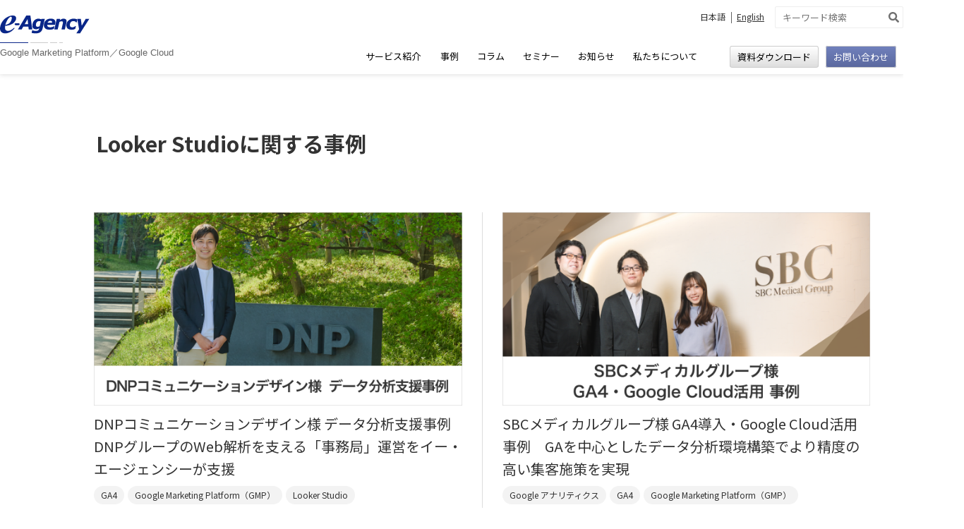

--- FILE ---
content_type: text/html; charset=UTF-8
request_url: https://googleanalytics360-suite.e-agency.co.jp/case/tag/looker-studio
body_size: 13923
content:
<!doctype html><html lang="ja-jp"><head>
    <meta charset="utf-8">
    
      <title>事例｜イー・エージェンシー | Looker Studio</title>
    
    
      <link rel="shortcut icon" href="https://googleanalytics360-suite.e-agency.co.jp/hubfs/favicon.png">
    
    <meta name="description" content="Looker Studio | データ活用を支援させていただいた事例をご紹介。イー・エージェンシーは「Google マーケティングプラットフォーム」「Google クラウドプラットフォーム」「Looker」の 認定パートナーです。">
    
    
    
      
    
    
    

    
      <!-- Bootstrap CSS -->
    <link href="https://cdn.jsdelivr.net/npm/bootstrap@5.0.2/dist/css/bootstrap.min.css" rel="stylesheet" integrity="sha384-EVSTQN3/azprG1Anm3QDgpJLIm9Nao0Yz1ztcQTwFspd3yD65VohhpuuCOmLASjC" crossorigin="anonymous">
    <link rel="preconnect" href="https://fonts.googleapis.com">
    <link rel="preconnect" href="https://fonts.gstatic.com" crossorigin>
    
    <meta name="viewport" content="width=device-width, initial-scale=1">

    
    <meta property="og:description" content="Looker Studio | データ活用を支援させていただいた事例をご紹介。イー・エージェンシーは「Google マーケティングプラットフォーム」「Google クラウドプラットフォーム」「Looker」の 認定パートナーです。">
    <meta property="og:title" content="事例｜イー・エージェンシー | Looker Studio">
    <meta name="twitter:description" content="Looker Studio | データ活用を支援させていただいた事例をご紹介。イー・エージェンシーは「Google マーケティングプラットフォーム」「Google クラウドプラットフォーム」「Looker」の 認定パートナーです。">
    <meta name="twitter:title" content="事例｜イー・エージェンシー | Looker Studio">

    

    
    <style>
a.cta_button{-moz-box-sizing:content-box !important;-webkit-box-sizing:content-box !important;box-sizing:content-box !important;vertical-align:middle}.hs-breadcrumb-menu{list-style-type:none;margin:0px 0px 0px 0px;padding:0px 0px 0px 0px}.hs-breadcrumb-menu-item{float:left;padding:10px 0px 10px 10px}.hs-breadcrumb-menu-divider:before{content:'›';padding-left:10px}.hs-featured-image-link{border:0}.hs-featured-image{float:right;margin:0 0 20px 20px;max-width:50%}@media (max-width: 568px){.hs-featured-image{float:none;margin:0;width:100%;max-width:100%}}.hs-screen-reader-text{clip:rect(1px, 1px, 1px, 1px);height:1px;overflow:hidden;position:absolute !important;width:1px}
</style>

<link rel="stylesheet" href="https://googleanalytics360-suite.e-agency.co.jp/hubfs/hub_generated/template_assets/1/61337820019/1762329585792/template_blog-style.min.css">
<link rel="stylesheet" href="https://googleanalytics360-suite.e-agency.co.jp/hubfs/hub_generated/template_assets/1/61085353224/1762329582344/template_styles.min.css">
<link rel="stylesheet" href="https://googleanalytics360-suite.e-agency.co.jp/hubfs/hub_generated/module_assets/1/61149956933/1741809616163/module_search_input-eagency.min.css">
<link rel="stylesheet" href="https://googleanalytics360-suite.e-agency.co.jp/hubfs/hub_generated/module_assets/1/182172595817/1741809751680/module_Header_Menus_2024.min.css">
<link rel="stylesheet" href="https://googleanalytics360-suite.e-agency.co.jp/hubfs/hub_generated/module_assets/1/62085552031/1741809626625/module_Latest_Articles.min.css">
<link rel="stylesheet" href="https://googleanalytics360-suite.e-agency.co.jp/hubfs/hub_generated/module_assets/1/65436700282/1741809713044/module_two-cols-above-footer-global.min.css">
<link rel="stylesheet" href="https://googleanalytics360-suite.e-agency.co.jp/hubfs/hub_generated/module_assets/1/182181232479/1741809761843/module_Footer_2024.min.css">
    

    
<!--  Added by GoogleTagManager integration -->
<script>
var _hsp = window._hsp = window._hsp || [];
window.dataLayer = window.dataLayer || [];
function gtag(){dataLayer.push(arguments);}

var useGoogleConsentModeV2 = true;
var waitForUpdateMillis = 1000;



var hsLoadGtm = function loadGtm() {
    if(window._hsGtmLoadOnce) {
      return;
    }

    if (useGoogleConsentModeV2) {

      gtag('set','developer_id.dZTQ1Zm',true);

      gtag('consent', 'default', {
      'ad_storage': 'denied',
      'analytics_storage': 'denied',
      'ad_user_data': 'denied',
      'ad_personalization': 'denied',
      'wait_for_update': waitForUpdateMillis
      });

      _hsp.push(['useGoogleConsentModeV2'])
    }

    (function(w,d,s,l,i){w[l]=w[l]||[];w[l].push({'gtm.start':
    new Date().getTime(),event:'gtm.js'});var f=d.getElementsByTagName(s)[0],
    j=d.createElement(s),dl=l!='dataLayer'?'&l='+l:'';j.async=true;j.src=
    'https://www.googletagmanager.com/gtm.js?id='+i+dl;f.parentNode.insertBefore(j,f);
    })(window,document,'script','dataLayer','GTM-P6T356S');

    window._hsGtmLoadOnce = true;
};

_hsp.push(['addPrivacyConsentListener', function(consent){
  if(consent.allowed || (consent.categories && consent.categories.analytics)){
    hsLoadGtm();
  }
}]);

</script>

<!-- /Added by GoogleTagManager integration -->



<meta property="og:image" content="https://googleanalytics360-suite.e-agency.co.jp/hubfs/Imported%20sitepage%20images/ogp.jpg">
<meta property="og:image:width" content="1200">
<meta property="og:image:height" content="630">

<meta name="twitter:image" content="https://googleanalytics360-suite.e-agency.co.jp/hubfs/Imported%20sitepage%20images/ogp.jpg">


<meta property="og:url" content="https://googleanalytics360-suite.e-agency.co.jp/case/tag/looker-studio">
<meta property="og:type" content="blog">
<meta name="twitter:card" content="summary">
<link rel="alternate" type="application/rss+xml" href="https://googleanalytics360-suite.e-agency.co.jp/case/rss.xml">
<meta name="twitter:domain" content="googleanalytics360-suite.e-agency.co.jp">
<script src="//platform.linkedin.com/in.js" type="text/javascript">
    lang: ja_JP
</script>

<meta http-equiv="content-language" content="ja-jp">





<script async custom-element="amp-analytics" src="https://cdn.ampproject.org/v0/amp-analytics-0.1.js"></script>
<meta name="generator" content="HubSpot"></head><body>
<!--  Added by GoogleTagManager integration -->
<noscript><iframe src="https://www.googletagmanager.com/ns.html?id=GTM-P6T356S" height="0" width="0" style="display:none;visibility:hidden"></iframe></noscript>

<!-- /Added by GoogleTagManager integration -->
<amp-analytics type="gtag" data-credentials="include">
<script type="application/json">
{
  "vars" : {
    "gtag_id": "G-68PP3NQXJK",
    "config" : {
      "G-68PP3NQXJK": {
        "groups": "default",
        "ampHost": "${ampdocHost}",
        "linker": { "domains": ["googleanalytics360-suite.e-agency.co.jp"] }
      }
    }
  }
}
</script>
</amp-analytics><script type="application/ld+json">{"@context":"https://schema.org","@type":"WebPage","copyrightYear":2025,"description":"データ活用を支援させていただいた事例をご紹介。イー・エージェンシーは「Google マーケティングプラットフォーム」「Google クラウドプラットフォーム」「Looker」の 認定パートナーです。","headline":"事例｜イー・エージェンシー | Looker Studio","inLanguage":"ja-jp","name":"事例｜イー・エージェンシー | Looker Studio","publisher":{"@type":"Organization","address":{"@type":"PostalAddress","addressCountry":"JP","addressLocality":"東京都","addressRegion":"千代田区","postalCode":"1000006","streetAddress":"有楽町1-9-4 蚕糸会館4階"},"contactPoint":{"@type":"ContactPoint","contactType":"sales","telephone":"03-4334-9093"},"logo":{"@type":"ImageObject","contentUrl":"https://9332671.fs1.hubspotusercontent-na1.net/hubfs/9332671/e-agency-logo.png","height":26,"width":127},"name":"株式会社イー・エージェンシー","sameAs":["https://x.com/e_agency_pr"]},"url":"https://googleanalytics360-suite.e-agency.co.jp/case/tag/looker-studio"}</script>
  
    <div class="body-wrapper   hs-content-id-61327444279 hs-blog-listing hs-blog-id-61327444278">
      
        <div data-global-resource-path="e-agency/partials/header_2024.html"><!-- Begin partial -->
<div class="site-header d-flex flex-wrap" id="siteheader">
  
  <div class="header-bottom d-flex flex-wrap">
    <div class="container container-lg">
      <div class="row">
        <div class="col-xs-12 col-sm-12 col-md-4 col-lg-4 header-logo">
          <div id="hs_cos_wrapper_header_logo" class="hs_cos_wrapper hs_cos_wrapper_widget hs_cos_wrapper_type_module" style="" data-hs-cos-general-type="widget" data-hs-cos-type="module"><h1>
    
  
  
  <a href="https://googleanalytics360-suite.e-agency.co.jp">
    
    
    
    
    
    
    <img src="https://googleanalytics360-suite.e-agency.co.jp/hubfs/e-agency-logo.png" alt="e-agency-logo" loading="lazy" style="max-width: 100%; height: auto;">
    
  </a>
  <span class="google-tag">Google Marketing Platform／Google Cloud</span>
</h1></div>
        </div>
        <div class="col-xs-12 col-sm-12 col-md-8 col-lg-8 header-menu-area">
          <div class="menus-top-area">

            <ul>

<!--               <li class="select-lang"><a href="https://googleanalytics360-suite.e-agency.co.jp/">日本語</a>｜<a href="#">English</a></li> -->
              
            <li class="select-lang">
                <a href="#" data-stt-changelang="ja" data-stt-ignore="" data-stt-active="">日本語</a>｜<a href="#" data-stt-changelang="en" data-stt-ignore="">English</a>
              </li>
              
<!--               <a data-stt-changelang=“ja” data-stt-ignore=“” data-stt-active=“”>日本語</a>
              <a data-stt-changelang=“en” data-stt-ignore=“”>English</a> -->
            </ul>
            <div class="header-search">
              <div id="hs_cos_wrapper_header_search" class="hs_cos_wrapper hs_cos_wrapper_widget hs_cos_wrapper_type_module" style="" data-hs-cos-general-type="widget" data-hs-cos-type="module">

<div class="hs-search-field search-page-searchfield">
    <button type="button" class="search-initial-trigger">&nbsp;</button>
    <div class="hs-search-field__bar"> 
      <form action="/hs-search-results">
        
          <label for="term">検索条件</label>
        
        <div class="search-input-wrap">
          <input type="text" class="hs-search-field__input" name="term" autocomplete="off" aria-label="検索条件" placeholder="キーワード検索">

          
            <input type="hidden" name="type" value="SITE_PAGE">
          
          
          
            <input type="hidden" name="type" value="BLOG_POST">
            <input type="hidden" name="type" value="LISTING_PAGE">
          
          

          
            <button class="search-btn" aria-label="Search"><span id="hs_cos_wrapper_header_search_" class="hs_cos_wrapper hs_cos_wrapper_widget hs_cos_wrapper_type_icon" style="" data-hs-cos-general-type="widget" data-hs-cos-type="icon"><svg version="1.0" xmlns="http://www.w3.org/2000/svg" viewbox="0 0 512 512" aria-hidden="true"><g id="search1_layer"><path d="M505 442.7L405.3 343c-4.5-4.5-10.6-7-17-7H372c27.6-35.3 44-79.7 44-128C416 93.1 322.9 0 208 0S0 93.1 0 208s93.1 208 208 208c48.3 0 92.7-16.4 128-44v16.3c0 6.4 2.5 12.5 7 17l99.7 99.7c9.4 9.4 24.6 9.4 33.9 0l28.3-28.3c9.4-9.4 9.4-24.6.1-34zM208 336c-70.7 0-128-57.2-128-128 0-70.7 57.2-128 128-128 70.7 0 128 57.2 128 128 0 70.7-57.2 128-128 128z" /></g></svg></span></button>
          
        </div>
      </form>
    </div>
    <ul class="hs-search-field__suggestions"></ul>
</div>

<script src="https://ajax.googleapis.com/ajax/libs/jquery/3.5.1/jquery.min.js"></script></div>
            </div>
          </div>
          
          <div id="hs_cos_wrapper_header_menu" class="hs_cos_wrapper hs_cos_wrapper_widget hs_cos_wrapper_type_module" style="" data-hs-cos-general-type="widget" data-hs-cos-type="module"><div class="header-main-menu-area">
  <ul>
    
    <li class="has-child">
      
      
      
        <span>
      
        サービス紹介
      </span>
      
        <ul class="child-menu">
        
          
          
          <li>
            <a href="https://googleanalytics360-suite.e-agency.co.jp/service/ga360">
              Google アナリティクス 360 ライセンス購入
            </a>
          </li>
        
          
          
          <li>
            <a href="https://googleanalytics360-suite.e-agency.co.jp/service">
              データ活用支援サービス
            </a>
          </li>
        
          
          
          <li>
            <a href="https://googleanalytics360-suite.e-agency.co.jp/vertex_ai_search_service" target="_blank" rel="noopener">
              Vertex AI Search for Commerce 導入支援サービス
            </a>
          </li>
        
          
          
          <li>
            <a href="https://googleanalytics360-suite.e-agency.co.jp/premium_salon_sale" target="_blank" rel="noopener">
              自学習コンテンツ「GMP プレミアムサロン」
            </a>
          </li>
        
        </ul>
      
    </li>
    
    <li>
      
      
      
        <a href="https://googleanalytics360-suite.e-agency.co.jp/case">
      
        事例
      </a>
      
    </li>
    
    <li>
      
      
      
        <a href="https://googleanalytics360-suite.e-agency.co.jp/column">
      
        コラム
      </a>
      
    </li>
    
    <li>
      
      
      
        <a href="https://googleanalytics360-suite.e-agency.co.jp/seminar">
      
        セミナー
      </a>
      
    </li>
    
    <li>
      
      
      
        <a href="https://googleanalytics360-suite.e-agency.co.jp/news">
      
        お知らせ
      </a>
      
    </li>
    
    <li>
      
      
      
        <a href="https://googleanalytics360-suite.e-agency.co.jp/aboutus">
      
        私たちについて
      </a>
      
    </li>
    
  </ul>
  <div class="header-cta-area">
    <span id="hs_cos_wrapper_header_menu_" class="hs_cos_wrapper hs_cos_wrapper_widget hs_cos_wrapper_type_cta" style="" data-hs-cos-general-type="widget" data-hs-cos-type="cta"><div class="hs-web-interactive-inline" style="" data-hubspot-wrapper-cta-id="182170603695"> 
 <a href="https://cta-service-cms2.hubspot.com/web-interactives/public/v1/track/click?encryptedPayload=AVxigLLwPqhYQUDQETVFpNt8%2FHZ%2FnHjf%2FXbDXlpShXpdVt3N8mE%2Fowv7f2eiDiLK1lrsn0NJ%2FDt07GvElwT0HGD5yRArjaW0ZBv5vYt78qbemKn1vYHXseDdFiVENfhYLDt6XrzjlBIM%2BX4NpZhvAedYxdV0Z11R9i%2BHE2C%2BNHnbi28K30cKPw2nFO8XoLfHAip9mTXYGYrUgayY36eV&amp;portalId=9332671" class="hs-inline-web-interactive-182170603695 button-cta -pc-white  " data-hubspot-cta-id="182170603695"> 資料ダウンロード </a> 
</div></span><span id="hs_cos_wrapper_header_menu_" class="hs_cos_wrapper hs_cos_wrapper_widget hs_cos_wrapper_type_cta" style="" data-hs-cos-general-type="widget" data-hs-cos-type="cta"><div class="hs-web-interactive-inline" style="" data-hubspot-wrapper-cta-id="182170603776"> 
 <a href="https://cta-service-cms2.hubspot.com/web-interactives/public/v1/track/click?encryptedPayload=AVxigLKTCFXGhuummraR646KH2Q8D5N5ZY3ljMg1xSU3H3IeoTn%2BDeYUsXvNHFVTN2VLlrXN8LpuOaVfcJF5hygRWA1kbPqV9XHjWyepaaBalJA849N4LFUtjrHxLd59KJ7%2Bd5%2BAZmt0uk7rNN7rieT3q7b7KbHh%2FK%2BFjExUCpMLCgkWs6fz%2B08KWvAkVj0wNhY9EVOTJpK4zMQgZi4%3D&amp;portalId=9332671" class="hs-inline-web-interactive-182170603776 button-cta -navy  " data-hubspot-cta-id="182170603776"> お問い合わせ </a> 
</div></span>
  </div>
  <div class="mobile-lang-switcher">
    <div class="select-lang">
      <a href="#" data-stt-changelang="ja" data-stt-ignore="" data-stt-active="">日本語</a>｜<a href="#" data-stt-changelang="en" data-stt-ignore="">English</a>
      
    </div>
  </div>
</div></div>
          
          
        </div>
        
        <div class="mobile-menu-trigger">
          <a href="#" class="trigger-menu"><span><em>&nbsp;</em></span></a>
        </div>
        
        
      </div>
    </div>
  </div>
</div>
<!-- End partial -->

<style>
  .site-header .login-link {
    border-right: 1px solid #ddd;
    margin: 0;
    padding-right: 17px;
    margin-right: 17px;
    display: flex;
    align-items: center;
    justify-content: center;
    flex-direction: column;
    height: 24px;
    align-self: center;
  }
  .site-header .login-link a {
    font-size: 13px;
    color: #000;
    text-decoration: none;
    display: inline-block;
    position: relative;
    padding-right: 24px;
    line-height: 1;
  }
  .site-header .login-link a::after {
    content: " ";
    background-size: cover;
    background-image: url(https://googleanalytics360-suite.e-agency.co.jp/hubfs/icon-login.svg);
    position: absolute;
    top: 50%;
    right: 0;
    transform: translateY(-50%);
    width: 18px;
    height: 18px;
  }
  .site-header .login-link a:hover {
    opacity: .8;
    text-decoration: underline;
  }
  @media (max-width: 768px) {
    .site-header .menus-top-area .login-link {
      display: none;
    }
    .site-header .header-main-menu-area .login-link {
      border-right: 0;
      padding-right: 0;
      margin-right: 0;
      margin-bottom: 10px;
    }
  }
</style>

<script type="text/javascript">
  $(".trigger-menu").click(function(){
    $(this).toggleClass("active");
    $(".header-menu-area").toggleClass("open");
    $("body").toggleClass("mobile-menu-active");
  });
</script></div>
      

      
      <main id="main-content">
        
  <div class="listings-section-wrapper">
    <div class="container">
      <div class="row">
        <div class="col-xs-12 col-sm-12 col-md-12 col-lg-12 blog-title-area section-padding">
          
            <h3 style="display:none;">事例</h3>
          
          
          <h3>Looker Studioに関する事例</h3>
          
        </div>
        
        <div class="col-xs-12 col-sm-12 col-md-12 col-lg-12 listings-main-container">
          
          
          

          
          

          

          
          

          <div class="row listings-container">
            
            <div class="col-xs-12 col-sm-12 col-md-12 col-lg-12 listings-container-inner">
              

              <ul class="row first-posts">
                
                
                <li>
                  
                  <div class="ogp-thumb">
                    <a href="https://googleanalytics360-suite.e-agency.co.jp/case/20250717_01">
                      <img src="https://googleanalytics360-suite.e-agency.co.jp/hubfs/blog/hs-content/case_20250723_DNP/image3.png" alt="" class="w-100">
                    </a>
                  </div>
                  
                  <h6><a href="https://googleanalytics360-suite.e-agency.co.jp/case/20250717_01">DNPコミュニケーションデザイン様 データ分析支援事例DNPグループのWeb解析を支える「事務局」運営をイー・エージェンシーが支援</a></h6>
                  
                  <div class="tags-area">
                    
                    <a href="https://googleanalytics360-suite.e-agency.co.jp/case/tag/ga4">GA4</a>
                    
                    <a href="https://googleanalytics360-suite.e-agency.co.jp/case/tag/google-marketing-platformgmp">Google Marketing Platform（GMP）</a>
                    
                    <a href="https://googleanalytics360-suite.e-agency.co.jp/case/tag/looker-studio">Looker Studio</a>
                    
                  </div>
                  
                </li>
                
                
                
                <li>
                  
                  <div class="ogp-thumb">
                    <a href="https://googleanalytics360-suite.e-agency.co.jp/case/20240111_01">
                      <img src="https://googleanalytics360-suite.e-agency.co.jp/hubfs/blog/hs-content/case_20240111_sbc/ogp.png" alt="" class="w-100">
                    </a>
                  </div>
                  
                  <h6><a href="https://googleanalytics360-suite.e-agency.co.jp/case/20240111_01">SBCメディカルグループ様 GA4導入・Google Cloud活用事例　GAを中心としたデータ分析環境構築でより精度の高い集客施策を実現</a></h6>
                  
                  <div class="tags-area">
                    
                    <a href="https://googleanalytics360-suite.e-agency.co.jp/case/tag/google-アナリティクス">Google アナリティクス</a>
                    
                    <a href="https://googleanalytics360-suite.e-agency.co.jp/case/tag/ga4">GA4</a>
                    
                    <a href="https://googleanalytics360-suite.e-agency.co.jp/case/tag/google-marketing-platformgmp">Google Marketing Platform（GMP）</a>
                    
                    <a href="https://googleanalytics360-suite.e-agency.co.jp/case/tag/looker-studio">Looker Studio</a>
                    
                  </div>
                  
                </li>
                
                
                
                
                
                
                
                
                
                
                
                
              </ul>

              <ul class="row">
                
                
                
                
                
                
                <li>
                  
                  <div class="ogp-thumb">
                    <a href="https://googleanalytics360-suite.e-agency.co.jp/case/20230629_01">
                      <img src="https://googleanalytics360-suite.e-agency.co.jp/hubfs/blog/hs-content/case_20230629_panasonic/panasonic_ogp.png" alt="" class="w-100">
                    </a>
                  </div>
                  
                  <h6><a href="https://googleanalytics360-suite.e-agency.co.jp/case/20230629_01">パナソニック様 Looker Studio導入・データ活用事例　データに基づいて議論できるデジタルマーケティング集団へ</a></h6>
                  
                  <div class="tags-area">
                    
                    <a href="https://googleanalytics360-suite.e-agency.co.jp/case/tag/google-アナリティクス">Google アナリティクス</a>
                    
                    <a href="https://googleanalytics360-suite.e-agency.co.jp/case/tag/プレミアム">プレミアム</a>
                    
                    <a href="https://googleanalytics360-suite.e-agency.co.jp/case/tag/looker-studio">Looker Studio</a>
                    
                  </div>
                  
                </li>
                
                
                
                <li>
                  
                  <div class="ogp-thumb">
                    <a href="https://googleanalytics360-suite.e-agency.co.jp/case/4053">
                      <img src="https://googleanalytics360-suite.e-agency.co.jp/hubfs/Imported_Blog_Media/CASE.png" alt="" class="w-100">
                    </a>
                  </div>
                  
                  <h6><a href="https://googleanalytics360-suite.e-agency.co.jp/case/4053">【３つの事例】Adobe AnalyticsからGoogle アナリティクス 360へ、乗り換えのメリットとは？</a></h6>
                  
                  <div class="tags-area">
                    
                    <a href="https://googleanalytics360-suite.e-agency.co.jp/case/tag/google-アナリティクス">Google アナリティクス</a>
                    
                    <a href="https://googleanalytics360-suite.e-agency.co.jp/case/tag/bigquery">BigQuery</a>
                    
                    <a href="https://googleanalytics360-suite.e-agency.co.jp/case/tag/google-タグマネージャー">Google タグマネージャー</a>
                    
                    <a href="https://googleanalytics360-suite.e-agency.co.jp/case/tag/looker-studio">Looker Studio</a>
                    
                  </div>
                  
                </li>
                
                
                
                <li>
                  
                  <div class="ogp-thumb">
                    <a href="https://googleanalytics360-suite.e-agency.co.jp/case/2815">
                      <img src="https://googleanalytics360-suite.e-agency.co.jp/hubfs/Imported_Blog_Media/20201218_sankeidigital_ogp_masking_1200_tp.png" alt="" class="w-100">
                    </a>
                  </div>
                  
                  <h6><a href="https://googleanalytics360-suite.e-agency.co.jp/case/2815">Googleでも紹介 産経デジタル様 データ活用成功事例 データ主導の意思決定で収益性を向上</a></h6>
                  
                  <div class="tags-area">
                    
                    <a href="https://googleanalytics360-suite.e-agency.co.jp/case/tag/google-アナリティクス">Google アナリティクス</a>
                    
                    <a href="https://googleanalytics360-suite.e-agency.co.jp/case/tag/ga4">GA4</a>
                    
                    <a href="https://googleanalytics360-suite.e-agency.co.jp/case/tag/google-オプティマイズ">Google オプティマイズ</a>
                    
                    <a href="https://googleanalytics360-suite.e-agency.co.jp/case/tag/looker-studio">Looker Studio</a>
                    
                  </div>
                  
                </li>
                
                
                
                <li>
                  
                  <div class="ogp-thumb">
                    <a href="https://googleanalytics360-suite.e-agency.co.jp/case/3789">
                      <img src="https://googleanalytics360-suite.e-agency.co.jp/hubfs/Imported_Blog_Media/shueisha_ogp.jpg" alt="" class="w-100">
                    </a>
                  </div>
                  
                  <h6><a href="https://googleanalytics360-suite.e-agency.co.jp/case/3789">集英社様『少年ジャンプ＋』Google アナリティクス 360・Looker Studio活用事例　米Googleでも紹介</a></h6>
                  
                  <div class="tags-area">
                    
                    <a href="https://googleanalytics360-suite.e-agency.co.jp/case/tag/google-アナリティクス">Google アナリティクス</a>
                    
                    <a href="https://googleanalytics360-suite.e-agency.co.jp/case/tag/looker-studio">Looker Studio</a>
                    
                  </div>
                  
                </li>
                
                
                
                <li>
                  
                  <div class="ogp-thumb">
                    <a href="https://googleanalytics360-suite.e-agency.co.jp/case/3823">
                      <img src="https://googleanalytics360-suite.e-agency.co.jp/hubfs/Imported_Blog_Media/20180315_ga_change_ogp.jpg" alt="" class="w-100">
                    </a>
                  </div>
                  
                  <h6><a href="https://googleanalytics360-suite.e-agency.co.jp/case/3823">Google アナリティクスへ移行するには？ よくある3つの疑問と解決方法・事例</a></h6>
                  
                  <div class="tags-area">
                    
                    <a href="https://googleanalytics360-suite.e-agency.co.jp/case/tag/google-アナリティクス">Google アナリティクス</a>
                    
                    <a href="https://googleanalytics360-suite.e-agency.co.jp/case/tag/looker-studio">Looker Studio</a>
                    
                  </div>
                  
                </li>
                
                
              </ul>

              
            </div>
            

            
            <div class="col-xs-12 col-sm-12 col-md-12 col-lg-12 pagination-wrapper">
              
            </div>
            
          </div>

        </div>
      </div>
    </div>
  </div>

<div id="hs_cos_wrapper_module_163968222262621" class="hs_cos_wrapper hs_cos_wrapper_widget hs_cos_wrapper_type_module" style="" data-hs-cos-general-type="widget" data-hs-cos-type="module"><div class="google-tag-manager-section google-related-tag-manager-section latest-articles-section section-padding" style="background-color:#ffffff;">
  <div class="container container-md">
    <div class="row">
      <div class="col-xs-12 col-sm-12 col-md-12 col-lg-12 mb-40 latest-article-filters">
        <h5>最新記事</h5>

        <ul class="nav" id="articles-filter" role="tablist">
            <li class="nav-item" role="presentation">
              <button class="nav-link active" id="pills-home-tab" data-bs-toggle="pill" data-bs-target="#pills-all" type="button" role="tab" aria-controls="pills-home" aria-selected="true">すべて</button>
            </li>
                        
            <li class="nav-item" role="presentation">
              <button class="nav-link " id="pills-home-tab" data-bs-toggle="pill" data-bs-target="#pills-1" type="button" role="tab" aria-controls="pills-home" aria-selected="true">事例</button>
            </li>
                        
            <li class="nav-item" role="presentation">
              <button class="nav-link " id="pills-home-tab" data-bs-toggle="pill" data-bs-target="#pills-2" type="button" role="tab" aria-controls="pills-home" aria-selected="true">コラム</button>
            </li>
                        
            <li class="nav-item" role="presentation">
              <button class="nav-link " id="pills-home-tab" data-bs-toggle="pill" data-bs-target="#pills-3" type="button" role="tab" aria-controls="pills-home" aria-selected="true">セミナー</button>
            </li>
                        
            <li class="nav-item" role="presentation">
              <button class="nav-link " id="pills-home-tab" data-bs-toggle="pill" data-bs-target="#pills-4" type="button" role="tab" aria-controls="pills-home" aria-selected="true">資料ダウンロード</button>
            </li>
            
        </ul>
      </div>
      <div class="col-xs-12 col-sm-12 col-md-12 col-lg-12 google-tags-list">
        <div class="tab-content" id="pills-tabContent">
          <div class="tab-pane fade active show" id="pills-all" role="tabpanel" aria-labelledby="pills-profile-tab">
            <ul class="listitems">
            
              
                
                  <li data-position="2025-07-16 22:45:00">
                    
                    <div class="ogp-thumb">
                      <a href="https://googleanalytics360-suite.e-agency.co.jp/case/20250717_01">
                        <img src="https://googleanalytics360-suite.e-agency.co.jp/hubfs/blog/hs-content/case_20250723_DNP/image3.png" class="w-100">
                      </a>
                    </div>
                    
                    <h6><a href="https://googleanalytics360-suite.e-agency.co.jp/case/20250717_01">DNPコミュニケーションデザイン様 データ分析支援事例DNPグループのWeb解析を支える「事務局」運営をイー・エージェンシーが支援</a></h6>
                    <div class="tags-area">
                      
                      <a href="https://googleanalytics360-suite.e-agency.co.jp/case/tag/ga4">GA4</a>
                      
                      <a href="https://googleanalytics360-suite.e-agency.co.jp/case/tag/google-marketing-platformgmp">Google Marketing Platform（GMP）</a>
                      
                      <a href="https://googleanalytics360-suite.e-agency.co.jp/case/tag/looker-studio">Looker Studio</a>
                      
                    </div>
                  </li>
                
                  <li data-position="2025-05-20 22:45:00">
                    
                    <div class="ogp-thumb">
                      <a href="https://googleanalytics360-suite.e-agency.co.jp/case/20250521_01">
                        <img src="https://googleanalytics360-suite.e-agency.co.jp/hubfs/blog/hs-content/case_20250331_01_TBS/OGP.png" class="w-100">
                      </a>
                    </div>
                    
                    <h6><a href="https://googleanalytics360-suite.e-agency.co.jp/case/20250521_01">TBSグループ様 GA4導入・データ活用事例　「TBS ID」普及拡大に向けてGA4を導入。公式Webでのデータ利活用を加速</a></h6>
                    <div class="tags-area">
                      
                      <a href="https://googleanalytics360-suite.e-agency.co.jp/case/tag/ga4">GA4</a>
                      
                      <a href="https://googleanalytics360-suite.e-agency.co.jp/case/tag/google-marketing-platformgmp">Google Marketing Platform（GMP）</a>
                      
                    </div>
                  </li>
                
                  <li data-position="2024-05-29 23:00:00">
                    
                    <div class="ogp-thumb">
                      <a href="https://googleanalytics360-suite.e-agency.co.jp/case/20240530_01">
                        <img src="https://googleanalytics360-suite.e-agency.co.jp/hubfs/blog/hs-content/case_20230530_kodansha/ogp.png" class="w-100">
                      </a>
                    </div>
                    
                    <h6><a href="https://googleanalytics360-suite.e-agency.co.jp/case/20240530_01">講談社様 GA4導入事例　ID基盤との組み合わせでデジタルマーケティングを加速し、次なるビジネスモデルを模索</a></h6>
                    <div class="tags-area">
                      
                      <a href="https://googleanalytics360-suite.e-agency.co.jp/case/tag/ga4">GA4</a>
                      
                      <a href="https://googleanalytics360-suite.e-agency.co.jp/case/tag/google-marketing-platformgmp">Google Marketing Platform（GMP）</a>
                      
                    </div>
                  </li>
                
                  <li data-position="2024-03-31 23:30:00">
                    
                    <div class="ogp-thumb">
                      <a href="https://googleanalytics360-suite.e-agency.co.jp/case/20240401_01">
                        <img src="https://googleanalytics360-suite.e-agency.co.jp/hubfs/blog/hs-content/case_202404_club-tourism/ogp.png" class="w-100">
                      </a>
                    </div>
                    
                    <h6><a href="https://googleanalytics360-suite.e-agency.co.jp/case/20240401_01">クラブツーリズム様 GA4、Looker Studio導入・データ活用事例　「感覚」と「経験」から脱却し、「数値」に基づくサイト構築・運営が可能に</a></h6>
                    <div class="tags-area">
                      
                      <a href="https://googleanalytics360-suite.e-agency.co.jp/case/tag/ga4">GA4</a>
                      
                      <a href="https://googleanalytics360-suite.e-agency.co.jp/case/tag/google-marketing-platformgmp">Google Marketing Platform（GMP）</a>
                      
                    </div>
                  </li>
                
            
              
                
                  <li data-position="2025-12-26 03:30:00">
                    
                    <div class="ogp-thumb">
                      <a href="https://googleanalytics360-suite.e-agency.co.jp/column/20251226_01">
                        <img src="https://googleanalytics360-suite.e-agency.co.jp/hubfs/blog/hs-content/column_202512_user2025/ogp.png" class="w-100">
                      </a>
                    </div>
                    
                    <h6><a href="https://googleanalytics360-suite.e-agency.co.jp/column/20251226_01">最新AIとデータ活用の「攻め」と「守り」を共有！「GA360/GC ユーザー会 2025」開催レポート</a></h6>
                    <div class="tags-area">
                      
                    </div>
                  </li>
                
                  <li data-position="2025-12-16 23:00:00">
                    
                    <div class="ogp-thumb">
                      <a href="https://googleanalytics360-suite.e-agency.co.jp/column/20251217_01">
                        <img src="https://googleanalytics360-suite.e-agency.co.jp/hubfs/blog/hs-content/column_20251217_Firebase/ogp.png" class="w-100">
                      </a>
                    </div>
                    
                    <h6><a href="https://googleanalytics360-suite.e-agency.co.jp/column/20251217_01">「届いた数」で満足しない！FCMとGA4でプッシュ通知の成果を「参照元/メディア」まで深掘り分析</a></h6>
                    <div class="tags-area">
                      
                      <a href="https://googleanalytics360-suite.e-agency.co.jp/case/tag/google-アナリティクス">Google アナリティクス</a>
                      
                      <a href="https://googleanalytics360-suite.e-agency.co.jp/case/tag/ga4">GA4</a>
                      
                      <a href="https://googleanalytics360-suite.e-agency.co.jp/case/tag/firebase">Firebase</a>
                      
                    </div>
                  </li>
                
                  <li data-position="2025-12-10 03:08:06">
                    
                    <div class="ogp-thumb">
                      <a href="https://googleanalytics360-suite.e-agency.co.jp/column/20251210_01">
                        <img src="https://googleanalytics360-suite.e-agency.co.jp/hubfs/blog/hs-content/column_20251209_01_Firebase/ogp.png" class="w-100">
                      </a>
                    </div>
                    
                    <h6><a href="https://googleanalytics360-suite.e-agency.co.jp/column/20251210_01">GA4計測の精度を向上させる！アプリ内WebViewとWebデータの正しい分離方法</a></h6>
                    <div class="tags-area">
                      
                      <a href="https://googleanalytics360-suite.e-agency.co.jp/case/tag/google-アナリティクス">Google アナリティクス</a>
                      
                      <a href="https://googleanalytics360-suite.e-agency.co.jp/case/tag/ga4">GA4</a>
                      
                      <a href="https://googleanalytics360-suite.e-agency.co.jp/case/tag/firebase">Firebase</a>
                      
                    </div>
                  </li>
                
                  <li data-position="2025-10-28 23:00:00">
                    
                    <div class="ogp-thumb">
                      <a href="https://googleanalytics360-suite.e-agency.co.jp/column/20251029_01">
                        <img src="https://googleanalytics360-suite.e-agency.co.jp/hubfs/blog/hs-content/column_20251029_01_report_automation/Web%201920%20%E2%80%93%201.png" class="w-100">
                      </a>
                    </div>
                    
                    <h6><a href="https://googleanalytics360-suite.e-agency.co.jp/column/20251029_01">【GA4】手作業はもうやめる！分析に集中できるレポート作成の自動化方法5選</a></h6>
                    <div class="tags-area">
                      
                    </div>
                  </li>
                
            
              
                
                  <li data-position="2025-05-27 22:45:00">
                    
                    <div class="ogp-thumb">
                      <a href="https://googleanalytics360-suite.e-agency.co.jp/seminar/20250528">
                        <img src="https://googleanalytics360-suite.e-agency.co.jp/hubfs/blog/hs-content/seminar_20250528_%E3%80%90%E3%82%AA%E3%83%B3%E3%83%87%E3%83%9E%E3%83%B3%E3%83%89%E5%8B%95%E7%94%BB%E3%80%91%E3%83%93%E3%82%B8%E3%83%8D%E3%82%B9%E6%88%90%E6%9E%9C%E3%82%92%E5%8A%A0%E9%80%9F%E3%81%99%E3%82%8B%EF%BC%81Google%20%E3%82%A2%E3%83%8A%E3%83%AA%E3%83%86%E3%82%A3%E3%82%AF%E3%82%B9%C3%97%E7%94%9F%E6%88%90%20AI%20%E3%81%A7%E5%AE%9F%E7%8F%BE%E3%81%99%E3%82%8B%E6%AC%A1%E4%B8%96%E4%BB%A3%E3%83%9E%E3%83%BC%E3%82%B1%E3%83%86%E3%82%A3%E3%83%B3%E3%82%B0/%E3%82%AA%E3%83%B3%E3%83%87%E3%83%9E%E3%83%B3%E3%83%89%E9%85%8D%E4%BF%A1%E7%94%A8%2820250528%29.png" class="w-100">
                      </a>
                    </div>
                    
                    <h6><a href="https://googleanalytics360-suite.e-agency.co.jp/seminar/20250528">【オンデマンド動画】ビジネス成果を加速する！Google アナリティクス×生成 AI で実現する次世代マーケティング</a></h6>
                    <div class="tags-area">
                      
                      <a href="https://googleanalytics360-suite.e-agency.co.jp/case/tag/google-アナリティクス">Google アナリティクス</a>
                      
                      <a href="https://googleanalytics360-suite.e-agency.co.jp/case/tag/ga4">GA4</a>
                      
                      <a href="https://googleanalytics360-suite.e-agency.co.jp/case/tag/bigquery">BigQuery</a>
                      
                      <a href="https://googleanalytics360-suite.e-agency.co.jp/case/tag/google-cloud">Google Cloud</a>
                      
                      <a href="https://googleanalytics360-suite.e-agency.co.jp/case/tag/ai">AI</a>
                      
                    </div>
                  </li>
                
                  <li data-position="2025-04-02 02:24:54">
                    
                    <div class="ogp-thumb">
                      <a href="https://googleanalytics360-suite.e-agency.co.jp/seminar/20250416_01-0">
                        <img src="https://googleanalytics360-suite.e-agency.co.jp/hubfs/Frame%2026%20%281%29.png" class="w-100">
                      </a>
                    </div>
                    
                    <h6><a href="https://googleanalytics360-suite.e-agency.co.jp/seminar/20250416_01-0">ビジネス成果を加速する！Google アナリティクス×生成 AI で実現する次世代マーケティング</a></h6>
                    <div class="tags-area">
                      
                      <a href="https://googleanalytics360-suite.e-agency.co.jp/case/tag/google-アナリティクス">Google アナリティクス</a>
                      
                      <a href="https://googleanalytics360-suite.e-agency.co.jp/case/tag/ga4">GA4</a>
                      
                      <a href="https://googleanalytics360-suite.e-agency.co.jp/case/tag/bigquery">BigQuery</a>
                      
                      <a href="https://googleanalytics360-suite.e-agency.co.jp/case/tag/google-cloud">Google Cloud</a>
                      
                      <a href="https://googleanalytics360-suite.e-agency.co.jp/case/tag/ai">AI</a>
                      
                    </div>
                  </li>
                
                  <li data-position="2025-01-23 08:56:36">
                    
                    <div class="ogp-thumb">
                      <a href="https://googleanalytics360-suite.e-agency.co.jp/seminar/20241225">
                        <img src="https://googleanalytics360-suite.e-agency.co.jp/hubfs/bn1200x630.png" class="w-100">
                      </a>
                    </div>
                    
                    <h6><a href="https://googleanalytics360-suite.e-agency.co.jp/seminar/20241225">【オンデマンド動画】GA4活用 × 回遊率を高めるサイトUI によるCX向上術とは？</a></h6>
                    <div class="tags-area">
                      
                      <a href="https://googleanalytics360-suite.e-agency.co.jp/case/tag/google-アナリティクス">Google アナリティクス</a>
                      
                      <a href="https://googleanalytics360-suite.e-agency.co.jp/case/tag/ga4">GA4</a>
                      
                      <a href="https://googleanalytics360-suite.e-agency.co.jp/case/tag/bigquery">BigQuery</a>
                      
                    </div>
                  </li>
                
                  <li data-position="2024-12-17 23:00:00">
                    
                    <div class="ogp-thumb">
                      <a href="https://googleanalytics360-suite.e-agency.co.jp/seminar/20241218_01">
                        <img src="https://googleanalytics360-suite.e-agency.co.jp/hubfs/blog/hs-content/seminar_20241011_privacytech_eagency/OGP%E7%94%BB%E5%83%8F_1200%C3%97630%20frame.png" class="w-100">
                      </a>
                    </div>
                    
                    <h6><a href="https://googleanalytics360-suite.e-agency.co.jp/seminar/20241218_01">【無料：オンデマンド配信】「データ統合活用とプライバシーリスク評価」～マーケ担当者がすぐに使える！モデルケースで学べる！～</a></h6>
                    <div class="tags-area">
                      
                      <a href="https://googleanalytics360-suite.e-agency.co.jp/case/tag/google-アナリティクス">Google アナリティクス</a>
                      
                      <a href="https://googleanalytics360-suite.e-agency.co.jp/case/tag/ga4">GA4</a>
                      
                      <a href="https://googleanalytics360-suite.e-agency.co.jp/case/tag/bigquery">BigQuery</a>
                      
                      <a href="https://googleanalytics360-suite.e-agency.co.jp/case/tag/google-cloud">Google Cloud</a>
                      
                      <a href="https://googleanalytics360-suite.e-agency.co.jp/case/tag/プライバシー">プライバシー</a>
                      
                    </div>
                  </li>
                
            
              
                
                  <li data-position="2025-12-16 07:00:00">
                    
                    <div class="ogp-thumb">
                      <a href="https://googleanalytics360-suite.e-agency.co.jp/download/4117">
                        <img src="https://googleanalytics360-suite.e-agency.co.jp/hubfs/Imported_Blog_Media/ogp-%E2%80%93-2-1.png" class="w-100">
                      </a>
                    </div>
                    
                    <h6><a href="https://googleanalytics360-suite.e-agency.co.jp/download/4117">【資料】Google アナリティクス・Google タグ マネージャー×Google Cloud データ活用支援サービスのご案内</a></h6>
                    <div class="tags-area">
                      
                      <a href="https://googleanalytics360-suite.e-agency.co.jp/case/tag/google-アナリティクス">Google アナリティクス</a>
                      
                      <a href="https://googleanalytics360-suite.e-agency.co.jp/case/tag/google-cloud">Google Cloud</a>
                      
                    </div>
                  </li>
                
                  <li data-position="2025-07-29 23:00:00">
                    
                    <div class="ogp-thumb">
                      <a href="https://googleanalytics360-suite.e-agency.co.jp/download/4140">
                        <img src="https://googleanalytics360-suite.e-agency.co.jp/hubfs/premium-salon/contents_img/download/%E3%82%A4%E3%83%BC%E3%83%BB%E3%82%A8%E3%83%BC%E3%82%B8%E3%82%A7%E3%83%B3%E3%82%B7%E3%83%BC%E3%81%8C%E5%AE%9F%E7%8F%BE%20GA%20GTM%E3%83%BBGoogle%20Cloud%20%E3%83%87%E3%83%BC%E3%82%BF%E6%B4%BB%E7%94%A8%E6%94%AF%E6%8F%B4%E3%82%B5%E3%83%BC%E3%83%92%E3%82%99%E3%82%B9%209%E3%81%A4%E3%81%AE%E6%88%90%E5%8A%9F%E4%BA%8B%E4%BE%8B/download_service_whitepaper_case_ogp.png" class="w-100">
                      </a>
                    </div>
                    
                    <h6><a href="https://googleanalytics360-suite.e-agency.co.jp/download/4140">【資料】イー・エージェンシーが実現 GA / GTM・Google Cloud データ活用支援サービス 9つの成功事例</a></h6>
                    <div class="tags-area">
                      
                      <a href="https://googleanalytics360-suite.e-agency.co.jp/case/tag/google-アナリティクス">Google アナリティクス</a>
                      
                      <a href="https://googleanalytics360-suite.e-agency.co.jp/case/tag/ga4">GA4</a>
                      
                      <a href="https://googleanalytics360-suite.e-agency.co.jp/case/tag/bigquery">BigQuery</a>
                      
                      <a href="https://googleanalytics360-suite.e-agency.co.jp/case/tag/google-オプティマイズ">Google オプティマイズ</a>
                      
                      <a href="https://googleanalytics360-suite.e-agency.co.jp/case/tag/google-タグマネージャー">Google タグマネージャー</a>
                      
                      <a href="https://googleanalytics360-suite.e-agency.co.jp/case/tag/looker-studio">Looker Studio</a>
                      
                    </div>
                  </li>
                
                  <li data-position="2025-05-13 22:45:00">
                    
                    <div class="ogp-thumb">
                      <a href="https://googleanalytics360-suite.e-agency.co.jp/download/20250514_01">
                        <img src="https://googleanalytics360-suite.e-agency.co.jp/hubfs/blog/hs-content/download_firebase_summary/ogp.png" class="w-100">
                      </a>
                    </div>
                    
                    <h6><a href="https://googleanalytics360-suite.e-agency.co.jp/download/20250514_01">【資料】連載コラム：Firebaseでデータ計測を次のレベルへ！データの可能性を引き出す方法</a></h6>
                    <div class="tags-area">
                      
                      <a href="https://googleanalytics360-suite.e-agency.co.jp/case/tag/google-アナリティクス">Google アナリティクス</a>
                      
                      <a href="https://googleanalytics360-suite.e-agency.co.jp/case/tag/ga4">GA4</a>
                      
                      <a href="https://googleanalytics360-suite.e-agency.co.jp/case/tag/firebase">Firebase</a>
                      
                    </div>
                  </li>
                
                  <li data-position="2025-03-25 23:00:00">
                    
                    <div class="ogp-thumb">
                      <a href="https://googleanalytics360-suite.e-agency.co.jp/download/20250326_01">
                        <img src="https://googleanalytics360-suite.e-agency.co.jp/hubfs/blog/hs-content/download_GA4_BigQuery_Integration/ogp_GA4_BigQuery_Integration.png" class="w-100">
                      </a>
                    </div>
                    
                    <h6><a href="https://googleanalytics360-suite.e-agency.co.jp/download/20250326_01">【資料】GA4フル活用！GA4×BigQueryの連携戦略-データ活用でビジネスを加速する方法</a></h6>
                    <div class="tags-area">
                      
                      <a href="https://googleanalytics360-suite.e-agency.co.jp/case/tag/google-アナリティクス">Google アナリティクス</a>
                      
                      <a href="https://googleanalytics360-suite.e-agency.co.jp/case/tag/ga4">GA4</a>
                      
                      <a href="https://googleanalytics360-suite.e-agency.co.jp/case/tag/bigquery">BigQuery</a>
                      
                    </div>
                  </li>
                
            
            </ul>
          </div>
          
          
            <div class="tab-pane fade " id="pills-1" role="tabpanel" aria-labelledby="pills-profile-tab">
              
              <ul>
                
                <li>
                  
                  <div class="ogp-thumb">
                    <a href="https://googleanalytics360-suite.e-agency.co.jp/case/20250717_01">
                      <img src="https://googleanalytics360-suite.e-agency.co.jp/hubfs/blog/hs-content/case_20250723_DNP/image3.png" class="w-100">
                    </a>
                  </div>
                  
                  <h6><a href="https://googleanalytics360-suite.e-agency.co.jp/case/20250717_01">DNPコミュニケーションデザイン様 データ分析支援事例DNPグループのWeb解析を支える「事務局」運営をイー・エージェンシーが支援</a></h6>
                  <div class="tags-area">
                    
                    <a href="https://googleanalytics360-suite.e-agency.co.jp/case/tag/ga4">GA4</a>
                    
                    <a href="https://googleanalytics360-suite.e-agency.co.jp/case/tag/google-marketing-platformgmp">Google Marketing Platform（GMP）</a>
                    
                    <a href="https://googleanalytics360-suite.e-agency.co.jp/case/tag/looker-studio">Looker Studio</a>
                    
                  </div>
                </li>
                
                <li>
                  
                  <div class="ogp-thumb">
                    <a href="https://googleanalytics360-suite.e-agency.co.jp/case/20250521_01">
                      <img src="https://googleanalytics360-suite.e-agency.co.jp/hubfs/blog/hs-content/case_20250331_01_TBS/OGP.png" class="w-100">
                    </a>
                  </div>
                  
                  <h6><a href="https://googleanalytics360-suite.e-agency.co.jp/case/20250521_01">TBSグループ様 GA4導入・データ活用事例　「TBS ID」普及拡大に向けてGA4を導入。公式Webでのデータ利活用を加速</a></h6>
                  <div class="tags-area">
                    
                    <a href="https://googleanalytics360-suite.e-agency.co.jp/case/tag/ga4">GA4</a>
                    
                    <a href="https://googleanalytics360-suite.e-agency.co.jp/case/tag/google-marketing-platformgmp">Google Marketing Platform（GMP）</a>
                    
                  </div>
                </li>
                
                <li>
                  
                  <div class="ogp-thumb">
                    <a href="https://googleanalytics360-suite.e-agency.co.jp/case/20240530_01">
                      <img src="https://googleanalytics360-suite.e-agency.co.jp/hubfs/blog/hs-content/case_20230530_kodansha/ogp.png" class="w-100">
                    </a>
                  </div>
                  
                  <h6><a href="https://googleanalytics360-suite.e-agency.co.jp/case/20240530_01">講談社様 GA4導入事例　ID基盤との組み合わせでデジタルマーケティングを加速し、次なるビジネスモデルを模索</a></h6>
                  <div class="tags-area">
                    
                    <a href="https://googleanalytics360-suite.e-agency.co.jp/case/tag/ga4">GA4</a>
                    
                    <a href="https://googleanalytics360-suite.e-agency.co.jp/case/tag/google-marketing-platformgmp">Google Marketing Platform（GMP）</a>
                    
                  </div>
                </li>
                
                <li>
                  
                  <div class="ogp-thumb">
                    <a href="https://googleanalytics360-suite.e-agency.co.jp/case/20240401_01">
                      <img src="https://googleanalytics360-suite.e-agency.co.jp/hubfs/blog/hs-content/case_202404_club-tourism/ogp.png" class="w-100">
                    </a>
                  </div>
                  
                  <h6><a href="https://googleanalytics360-suite.e-agency.co.jp/case/20240401_01">クラブツーリズム様 GA4、Looker Studio導入・データ活用事例　「感覚」と「経験」から脱却し、「数値」に基づくサイト構築・運営が可能に</a></h6>
                  <div class="tags-area">
                    
                    <a href="https://googleanalytics360-suite.e-agency.co.jp/case/tag/ga4">GA4</a>
                    
                    <a href="https://googleanalytics360-suite.e-agency.co.jp/case/tag/google-marketing-platformgmp">Google Marketing Platform（GMP）</a>
                    
                  </div>
                </li>
                
              </ul>

              <div class="see-more-btn">
                
                
                <a href="https://googleanalytics360-suite.e-agency.co.jp/case">
                  もっと見る
                </a>
              </div>
            </div>
          
            <div class="tab-pane fade " id="pills-2" role="tabpanel" aria-labelledby="pills-profile-tab">
              
              <ul>
                
                <li>
                  
                  <div class="ogp-thumb">
                    <a href="https://googleanalytics360-suite.e-agency.co.jp/column/20251226_01">
                      <img src="https://googleanalytics360-suite.e-agency.co.jp/hubfs/blog/hs-content/column_202512_user2025/ogp.png" class="w-100">
                    </a>
                  </div>
                  
                  <h6><a href="https://googleanalytics360-suite.e-agency.co.jp/column/20251226_01">最新AIとデータ活用の「攻め」と「守り」を共有！「GA360/GC ユーザー会 2025」開催レポート</a></h6>
                  <div class="tags-area">
                    
                  </div>
                </li>
                
                <li>
                  
                  <div class="ogp-thumb">
                    <a href="https://googleanalytics360-suite.e-agency.co.jp/column/20251217_01">
                      <img src="https://googleanalytics360-suite.e-agency.co.jp/hubfs/blog/hs-content/column_20251217_Firebase/ogp.png" class="w-100">
                    </a>
                  </div>
                  
                  <h6><a href="https://googleanalytics360-suite.e-agency.co.jp/column/20251217_01">「届いた数」で満足しない！FCMとGA4でプッシュ通知の成果を「参照元/メディア」まで深掘り分析</a></h6>
                  <div class="tags-area">
                    
                    <a href="https://googleanalytics360-suite.e-agency.co.jp/case/tag/google-アナリティクス">Google アナリティクス</a>
                    
                    <a href="https://googleanalytics360-suite.e-agency.co.jp/case/tag/ga4">GA4</a>
                    
                    <a href="https://googleanalytics360-suite.e-agency.co.jp/case/tag/firebase">Firebase</a>
                    
                  </div>
                </li>
                
                <li>
                  
                  <div class="ogp-thumb">
                    <a href="https://googleanalytics360-suite.e-agency.co.jp/column/20251210_01">
                      <img src="https://googleanalytics360-suite.e-agency.co.jp/hubfs/blog/hs-content/column_20251209_01_Firebase/ogp.png" class="w-100">
                    </a>
                  </div>
                  
                  <h6><a href="https://googleanalytics360-suite.e-agency.co.jp/column/20251210_01">GA4計測の精度を向上させる！アプリ内WebViewとWebデータの正しい分離方法</a></h6>
                  <div class="tags-area">
                    
                    <a href="https://googleanalytics360-suite.e-agency.co.jp/case/tag/google-アナリティクス">Google アナリティクス</a>
                    
                    <a href="https://googleanalytics360-suite.e-agency.co.jp/case/tag/ga4">GA4</a>
                    
                    <a href="https://googleanalytics360-suite.e-agency.co.jp/case/tag/firebase">Firebase</a>
                    
                  </div>
                </li>
                
                <li>
                  
                  <div class="ogp-thumb">
                    <a href="https://googleanalytics360-suite.e-agency.co.jp/column/20251029_01">
                      <img src="https://googleanalytics360-suite.e-agency.co.jp/hubfs/blog/hs-content/column_20251029_01_report_automation/Web%201920%20%E2%80%93%201.png" class="w-100">
                    </a>
                  </div>
                  
                  <h6><a href="https://googleanalytics360-suite.e-agency.co.jp/column/20251029_01">【GA4】手作業はもうやめる！分析に集中できるレポート作成の自動化方法5選</a></h6>
                  <div class="tags-area">
                    
                  </div>
                </li>
                
              </ul>

              <div class="see-more-btn">
                
                
                <a href="https://googleanalytics360-suite.e-agency.co.jp/column">
                  もっと見る
                </a>
              </div>
            </div>
          
            <div class="tab-pane fade " id="pills-3" role="tabpanel" aria-labelledby="pills-profile-tab">
              
              <ul>
                
                <li>
                  
                  <div class="ogp-thumb">
                    <a href="https://googleanalytics360-suite.e-agency.co.jp/seminar/20250528">
                      <img src="https://googleanalytics360-suite.e-agency.co.jp/hubfs/blog/hs-content/seminar_20250528_%E3%80%90%E3%82%AA%E3%83%B3%E3%83%87%E3%83%9E%E3%83%B3%E3%83%89%E5%8B%95%E7%94%BB%E3%80%91%E3%83%93%E3%82%B8%E3%83%8D%E3%82%B9%E6%88%90%E6%9E%9C%E3%82%92%E5%8A%A0%E9%80%9F%E3%81%99%E3%82%8B%EF%BC%81Google%20%E3%82%A2%E3%83%8A%E3%83%AA%E3%83%86%E3%82%A3%E3%82%AF%E3%82%B9%C3%97%E7%94%9F%E6%88%90%20AI%20%E3%81%A7%E5%AE%9F%E7%8F%BE%E3%81%99%E3%82%8B%E6%AC%A1%E4%B8%96%E4%BB%A3%E3%83%9E%E3%83%BC%E3%82%B1%E3%83%86%E3%82%A3%E3%83%B3%E3%82%B0/%E3%82%AA%E3%83%B3%E3%83%87%E3%83%9E%E3%83%B3%E3%83%89%E9%85%8D%E4%BF%A1%E7%94%A8%2820250528%29.png" class="w-100">
                    </a>
                  </div>
                  
                  <h6><a href="https://googleanalytics360-suite.e-agency.co.jp/seminar/20250528">【オンデマンド動画】ビジネス成果を加速する！Google アナリティクス×生成 AI で実現する次世代マーケティング</a></h6>
                  <div class="tags-area">
                    
                    <a href="https://googleanalytics360-suite.e-agency.co.jp/case/tag/google-アナリティクス">Google アナリティクス</a>
                    
                    <a href="https://googleanalytics360-suite.e-agency.co.jp/case/tag/ga4">GA4</a>
                    
                    <a href="https://googleanalytics360-suite.e-agency.co.jp/case/tag/bigquery">BigQuery</a>
                    
                    <a href="https://googleanalytics360-suite.e-agency.co.jp/case/tag/google-cloud">Google Cloud</a>
                    
                    <a href="https://googleanalytics360-suite.e-agency.co.jp/case/tag/ai">AI</a>
                    
                  </div>
                </li>
                
                <li>
                  
                  <div class="ogp-thumb">
                    <a href="https://googleanalytics360-suite.e-agency.co.jp/seminar/20250416_01-0">
                      <img src="https://googleanalytics360-suite.e-agency.co.jp/hubfs/Frame%2026%20%281%29.png" class="w-100">
                    </a>
                  </div>
                  
                  <h6><a href="https://googleanalytics360-suite.e-agency.co.jp/seminar/20250416_01-0">ビジネス成果を加速する！Google アナリティクス×生成 AI で実現する次世代マーケティング</a></h6>
                  <div class="tags-area">
                    
                    <a href="https://googleanalytics360-suite.e-agency.co.jp/case/tag/google-アナリティクス">Google アナリティクス</a>
                    
                    <a href="https://googleanalytics360-suite.e-agency.co.jp/case/tag/ga4">GA4</a>
                    
                    <a href="https://googleanalytics360-suite.e-agency.co.jp/case/tag/bigquery">BigQuery</a>
                    
                    <a href="https://googleanalytics360-suite.e-agency.co.jp/case/tag/google-cloud">Google Cloud</a>
                    
                    <a href="https://googleanalytics360-suite.e-agency.co.jp/case/tag/ai">AI</a>
                    
                  </div>
                </li>
                
                <li>
                  
                  <div class="ogp-thumb">
                    <a href="https://googleanalytics360-suite.e-agency.co.jp/seminar/20241225">
                      <img src="https://googleanalytics360-suite.e-agency.co.jp/hubfs/bn1200x630.png" class="w-100">
                    </a>
                  </div>
                  
                  <h6><a href="https://googleanalytics360-suite.e-agency.co.jp/seminar/20241225">【オンデマンド動画】GA4活用 × 回遊率を高めるサイトUI によるCX向上術とは？</a></h6>
                  <div class="tags-area">
                    
                    <a href="https://googleanalytics360-suite.e-agency.co.jp/case/tag/google-アナリティクス">Google アナリティクス</a>
                    
                    <a href="https://googleanalytics360-suite.e-agency.co.jp/case/tag/ga4">GA4</a>
                    
                    <a href="https://googleanalytics360-suite.e-agency.co.jp/case/tag/bigquery">BigQuery</a>
                    
                  </div>
                </li>
                
                <li>
                  
                  <div class="ogp-thumb">
                    <a href="https://googleanalytics360-suite.e-agency.co.jp/seminar/20241218_01">
                      <img src="https://googleanalytics360-suite.e-agency.co.jp/hubfs/blog/hs-content/seminar_20241011_privacytech_eagency/OGP%E7%94%BB%E5%83%8F_1200%C3%97630%20frame.png" class="w-100">
                    </a>
                  </div>
                  
                  <h6><a href="https://googleanalytics360-suite.e-agency.co.jp/seminar/20241218_01">【無料：オンデマンド配信】「データ統合活用とプライバシーリスク評価」～マーケ担当者がすぐに使える！モデルケースで学べる！～</a></h6>
                  <div class="tags-area">
                    
                    <a href="https://googleanalytics360-suite.e-agency.co.jp/case/tag/google-アナリティクス">Google アナリティクス</a>
                    
                    <a href="https://googleanalytics360-suite.e-agency.co.jp/case/tag/ga4">GA4</a>
                    
                    <a href="https://googleanalytics360-suite.e-agency.co.jp/case/tag/bigquery">BigQuery</a>
                    
                    <a href="https://googleanalytics360-suite.e-agency.co.jp/case/tag/google-cloud">Google Cloud</a>
                    
                    <a href="https://googleanalytics360-suite.e-agency.co.jp/case/tag/プライバシー">プライバシー</a>
                    
                  </div>
                </li>
                
              </ul>

              <div class="see-more-btn">
                
                
                <a href="https://googleanalytics360-suite.e-agency.co.jp/seminar">
                  もっと見る
                </a>
              </div>
            </div>
          
            <div class="tab-pane fade " id="pills-4" role="tabpanel" aria-labelledby="pills-profile-tab">
              
              <ul>
                
                <li>
                  
                  <div class="ogp-thumb">
                    <a href="https://googleanalytics360-suite.e-agency.co.jp/download/4117">
                      <img src="https://googleanalytics360-suite.e-agency.co.jp/hubfs/Imported_Blog_Media/ogp-%E2%80%93-2-1.png" class="w-100">
                    </a>
                  </div>
                  
                  <h6><a href="https://googleanalytics360-suite.e-agency.co.jp/download/4117">【資料】Google アナリティクス・Google タグ マネージャー×Google Cloud データ活用支援サービスのご案内</a></h6>
                  <div class="tags-area">
                    
                    <a href="https://googleanalytics360-suite.e-agency.co.jp/case/tag/google-アナリティクス">Google アナリティクス</a>
                    
                    <a href="https://googleanalytics360-suite.e-agency.co.jp/case/tag/google-cloud">Google Cloud</a>
                    
                  </div>
                </li>
                
                <li>
                  
                  <div class="ogp-thumb">
                    <a href="https://googleanalytics360-suite.e-agency.co.jp/download/4140">
                      <img src="https://googleanalytics360-suite.e-agency.co.jp/hubfs/premium-salon/contents_img/download/%E3%82%A4%E3%83%BC%E3%83%BB%E3%82%A8%E3%83%BC%E3%82%B8%E3%82%A7%E3%83%B3%E3%82%B7%E3%83%BC%E3%81%8C%E5%AE%9F%E7%8F%BE%20GA%20GTM%E3%83%BBGoogle%20Cloud%20%E3%83%87%E3%83%BC%E3%82%BF%E6%B4%BB%E7%94%A8%E6%94%AF%E6%8F%B4%E3%82%B5%E3%83%BC%E3%83%92%E3%82%99%E3%82%B9%209%E3%81%A4%E3%81%AE%E6%88%90%E5%8A%9F%E4%BA%8B%E4%BE%8B/download_service_whitepaper_case_ogp.png" class="w-100">
                    </a>
                  </div>
                  
                  <h6><a href="https://googleanalytics360-suite.e-agency.co.jp/download/4140">【資料】イー・エージェンシーが実現 GA / GTM・Google Cloud データ活用支援サービス 9つの成功事例</a></h6>
                  <div class="tags-area">
                    
                    <a href="https://googleanalytics360-suite.e-agency.co.jp/case/tag/google-アナリティクス">Google アナリティクス</a>
                    
                    <a href="https://googleanalytics360-suite.e-agency.co.jp/case/tag/ga4">GA4</a>
                    
                    <a href="https://googleanalytics360-suite.e-agency.co.jp/case/tag/bigquery">BigQuery</a>
                    
                    <a href="https://googleanalytics360-suite.e-agency.co.jp/case/tag/google-オプティマイズ">Google オプティマイズ</a>
                    
                    <a href="https://googleanalytics360-suite.e-agency.co.jp/case/tag/google-タグマネージャー">Google タグマネージャー</a>
                    
                    <a href="https://googleanalytics360-suite.e-agency.co.jp/case/tag/looker-studio">Looker Studio</a>
                    
                  </div>
                </li>
                
                <li>
                  
                  <div class="ogp-thumb">
                    <a href="https://googleanalytics360-suite.e-agency.co.jp/download/20250514_01">
                      <img src="https://googleanalytics360-suite.e-agency.co.jp/hubfs/blog/hs-content/download_firebase_summary/ogp.png" class="w-100">
                    </a>
                  </div>
                  
                  <h6><a href="https://googleanalytics360-suite.e-agency.co.jp/download/20250514_01">【資料】連載コラム：Firebaseでデータ計測を次のレベルへ！データの可能性を引き出す方法</a></h6>
                  <div class="tags-area">
                    
                    <a href="https://googleanalytics360-suite.e-agency.co.jp/case/tag/google-アナリティクス">Google アナリティクス</a>
                    
                    <a href="https://googleanalytics360-suite.e-agency.co.jp/case/tag/ga4">GA4</a>
                    
                    <a href="https://googleanalytics360-suite.e-agency.co.jp/case/tag/firebase">Firebase</a>
                    
                  </div>
                </li>
                
                <li>
                  
                  <div class="ogp-thumb">
                    <a href="https://googleanalytics360-suite.e-agency.co.jp/download/20250326_01">
                      <img src="https://googleanalytics360-suite.e-agency.co.jp/hubfs/blog/hs-content/download_GA4_BigQuery_Integration/ogp_GA4_BigQuery_Integration.png" class="w-100">
                    </a>
                  </div>
                  
                  <h6><a href="https://googleanalytics360-suite.e-agency.co.jp/download/20250326_01">【資料】GA4フル活用！GA4×BigQueryの連携戦略-データ活用でビジネスを加速する方法</a></h6>
                  <div class="tags-area">
                    
                    <a href="https://googleanalytics360-suite.e-agency.co.jp/case/tag/google-アナリティクス">Google アナリティクス</a>
                    
                    <a href="https://googleanalytics360-suite.e-agency.co.jp/case/tag/ga4">GA4</a>
                    
                    <a href="https://googleanalytics360-suite.e-agency.co.jp/case/tag/bigquery">BigQuery</a>
                    
                  </div>
                </li>
                
              </ul>

              <div class="see-more-btn">
                
                
                <a href="https://googleanalytics360-suite.e-agency.co.jp/download">
                  もっと見る
                </a>
              </div>
            </div>
           
      </div>
    </div>
  </div>
</div></div>

<div id="hs_cos_wrapper_module_164391534483141" class="hs_cos_wrapper hs_cos_wrapper_widget hs_cos_wrapper_type_module" style="" data-hs-cos-general-type="widget" data-hs-cos-type="module"><div class="twocols-above-footer text-center section-padding" style="background-color:#ffffff;">
  <div class="container container-md">
    <div class="row">
      <div class="col-xs-12 col-sm-12 col-md-6 col-lg-6 left-col">
        <h4>資料ダウンロード</h4>
        <p>デジタルマーケティングに活用いただける様々な資料を<br>ダウンロードいただけるようご用意しました</p>
        <div class="btns-area">
          
          
          <a href="https://googleanalytics360-suite.e-agency.co.jp/download">
            資料ダウンロード
          </a>
        </div>
      </div>
      
      <div class="col-xs-12 col-sm-12 col-md-6 col-lg-6 right-col">
        <h4>ご相談・お問い合わせ</h4>
        <p>私たちは、貴社のビジネス成長のためのデータ活用を支援いたします。<br>支援内容についてはお気軽にご相談・お問い合わせください</p>
        <div class="btns-area">
          
          
          <a href="https://googleanalytics360-suite.e-agency.co.jp/inquiry/service">
            ご相談・お問い合わせ
          </a>
        </div>
      </div>
      
    </div>
  </div>
</div></div>

<div id="hs_cos_wrapper_module_1638743236211101" class="hs_cos_wrapper hs_cos_wrapper_widget hs_cos_wrapper_type_module" style="" data-hs-cos-general-type="widget" data-hs-cos-type="module"><div class="footer-top breadcrum-footer">
  <div class="container container-md">
    <div class="row">
      <div class="col-xs-12 col-md-12">
        <p>
          
          
          
          
            
            <a href="https://googleanalytics360-suite.e-agency.co.jp">
              サイトTOP
            </a>
            
          
          
          
          
            
            ／
            <a href="">
              事例
            </a> 
            
          
        </p>
      </div>
    </div>
  </div>
</div></div>


      

      
        <div data-global-resource-path="e-agency/partials/footer_2024.html"><!-- Begin partial -->
<div class="main-footer-wrapper">
  <div id="hs_cos_wrapper_footer_menu" class="hs_cos_wrapper hs_cos_wrapper_widget hs_cos_wrapper_type_module" style="" data-hs-cos-general-type="widget" data-hs-cos-type="module"><div class="footer-bottom">
    <div class="container">
        <ul class="sns-list u-sp-only">
          <li class="label">Follow  us</li>
          <li class="footer-social-group"><a href="https://x.com/e_Agency_PR" target="_blank" rel="noopener"><img src="https://googleanalytics360-suite.e-agency.co.jp/hubfs/SNS/icon/icon-x.svg" alt="x" width="14" height="14">
              </a>
          </li>
          
          <li class="footer-social-group"><a href="https://www.facebook.com/eAgency.corp/" target="_blank" rel="noopener"><img src="https://googleanalytics360-suite.e-agency.co.jp/hubfs/SNS/icon/icon-facebook-w.svg" alt="facebook" width="7" height="15">
              </a>
          </li>
          </ul>
      <div class="footer-nav">
        <ul>
          
            
            
          <li class="-has-child">
            
            
            
              <span>
            
              サービス紹介
            
              </span>
            
            <ul class="footer-child">
              
                <li>
                  
                  
                  <a href="https://googleanalytics360-suite.e-agency.co.jp/service/ga360">
                    Google アナリティクス 360 ライセンス購入
                  </a>
                </li>
              
                <li>
                  
                  
                  <a href="https://googleanalytics360-suite.e-agency.co.jp/service">
                    データ活用支援サービス
                  </a>
                </li>
              
                <li>
                  
                  
                  <a href="https://googleanalytics360-suite.e-agency.co.jp/vertex_ai_search_service" target="_blank" rel="noopener">
                    Vertex AI Search for Commerce 導入支援サービス
                  </a>
                </li>
              
                <li>
                  
                  
                  <a href="https://googleanalytics360-suite.e-agency.co.jp/premium_salon_sale" target="_blank" rel="noopener">
                    自学習コンテンツ「GMP プレミアムサロン」
                  </a>
                </li>
              
              </ul>
          </li>
          
            
          <li>
            
            
            
              <a href="https://googleanalytics360-suite.e-agency.co.jp/case">
            
              事例
            
              </a>
            
            
          </li>
          
            
          <li>
            
            
            
              <a href="https://googleanalytics360-suite.e-agency.co.jp/column">
            
              コラム
            
              </a>
            
            
          </li>
          
            
          <li>
            
            
            
              <a href="https://googleanalytics360-suite.e-agency.co.jp/seminar">
            
              セミナー
            
              </a>
            
            
          </li>
          
            
          <li>
            
            
            
              <a href="https://googleanalytics360-suite.e-agency.co.jp/aboutus">
            
              私たちについて
            
              </a>
            
            
          </li>
          
        </ul>
      </div>

      <div class="footer-button-nav">
        <ul class="button-list">
          
            <li><span id="hs_cos_wrapper_footer_menu_" class="hs_cos_wrapper hs_cos_wrapper_widget hs_cos_wrapper_type_cta" style="" data-hs-cos-general-type="widget" data-hs-cos-type="cta"><div class="hs-web-interactive-inline" style="" data-hubspot-wrapper-cta-id="182462341457"> 
 <a href="https://cta-service-cms2.hubspot.com/web-interactives/public/v1/track/click?encryptedPayload=AVxigLJ6U3IOzxx99L2mz4rcH41uuzFbS3sXZZYbIU7XRKJVdRY5V7qeq5D6lSA02FwPFcETtLWQp2VuuUlOpp3opfz55tlkGbbjuNCA%2F2f9VWBZKYn7e9ltAunuXsdLGn%2FVR0YYTYDZoD0vGhFloVip55zZ3VVXRD%2BUBHdDjRqJqpVJ0WbedcJTwKkWrwN4tmG5gU5puCLKsSY3pm7Z&amp;portalId=9332671" class="hs-inline-web-interactive-182462341457 button-cta  " data-hubspot-cta-id="182462341457"> 資料ダウンロード </a> 
</div></span></li>
          
            <li><span id="hs_cos_wrapper_footer_menu_" class="hs_cos_wrapper hs_cos_wrapper_widget hs_cos_wrapper_type_cta" style="" data-hs-cos-general-type="widget" data-hs-cos-type="cta"><div class="hs-web-interactive-inline" style="" data-hubspot-wrapper-cta-id="182462508405"> 
 <a href="https://cta-service-cms2.hubspot.com/web-interactives/public/v1/track/click?encryptedPayload=AVxigLKZEXFrSbGwF%2FQq5plG3SjXP9rURuHh4%2FxCjDlCIDRR89SPwhzGGMwdwIygFWXyCmDF%2FQ%2F4jg3OLYPMvXIRcV0rYARXF9nolft%2FGX1WAd3X%2FuGmJuwUVRsq%2BT3Uyz7fTZVvSTmLNzU7q85aut9XFMRy1k6jaEIZ2fTIgHcSh%2B%2Fx17MUlcgVoKtptEu7HZC9xwi06ui2usnXxMA%3D&amp;portalId=9332671" class="hs-inline-web-interactive-182462508405 button-cta  " data-hubspot-cta-id="182462508405"> お問い合わせ </a> 
</div></span></li>
          
        </ul>
        <p class="glossary u-pc-only">
          
          
          <a href="https://googleanalytics360-suite.e-agency.co.jp/terms/top">
            データマーケティング用語集
          </a>
        </p>
          <ul class="sns-list u-pc-only">
            <li class="label">Follow  us</li>
            <li class="footer-social-group"><a href="https://x.com/e_Agency_PR" target="_blank" rel="noopener"><img src="https://googleanalytics360-suite.e-agency.co.jp/hubfs/SNS/icon/icon-x.svg" alt="x" width="14" height="14">
                </a>
            </li>
            
            <li class="footer-social-group"><a href="https://www.facebook.com/eAgency.corp/" target="_blank" rel="noopener"><img src="https://googleanalytics360-suite.e-agency.co.jp/hubfs/SNS/icon/icon-facebook-w.svg" alt="facebook" width="7" height="15">
                </a>
            </li>
            </ul>
        </div>

      <div class="footer-useful-links">
        <div class="main-links">
          <div class="support-product-col">
            <h6>支援プロダクト</h6>
            <ul>
              
                <li>
                  
                  
                  <a href="https://googleanalytics360-suite.e-agency.co.jp/ga360">
                    Google アナリティクス 360
                  </a>
                </li>
              
                <li>
                  
                  
                  <a href="https://googleanalytics360-suite.e-agency.co.jp/product/tagmanager">
                    Google タグ マネージャー
                  </a>
                </li>
              
                <li>
                  
                  
                  <a href="https://googleanalytics360-suite.e-agency.co.jp/product/datastudio">
                    Looker Studio
                  </a>
                </li>
              
                <li>
                  
                  
                  <a href="https://googleanalytics360-suite.e-agency.co.jp/product/firebase">
                    Google アナリティクス for Firebase
                  </a>
                </li>
              
              <li class="glossary u-sp-only">
                
                
                <a href="https://googleanalytics360-suite.e-agency.co.jp/terms/top">
                  データマーケティング用語集
                </a>
              </li>
            </ul>
          </div>
          <div class="footer-about-agency">
            <h6>e-Agencyについて</h6>
            <ul>
              
              <li>
                
                
                <a href="https://www.e-agency.co.jp/company" target="_blank" rel="noopener">
                  会社概要
                </a>
              </li>
              
              <li>
                
                
                <a href="https://www.e-agency.co.jp/company/business" target="_blank" rel="noopener">
                  事業内容
                </a>
              </li>
              
              <li>
                
                
                <a href="https://www.e-agency.co.jp/recruit" target="_blank" rel="noopener">
                  採用情報
                </a>
              </li>
              
              <li>
                
                
                <a href="https://www.e-agency.co.jp/privacy.html" target="_blank" rel="noopener">
                  プライバシーポリシー
                </a>
              </li>
              
            </ul>
          </div>
        </div>

        <div class="footer-social-info">
          
          
          
          
          
          
          <img src="https://googleanalytics360-suite.e-agency.co.jp/hs-fs/hubfs/footer-social-img.png?width=235&amp;height=37&amp;name=footer-social-img.png" alt="footer-social-img" loading="lazy" width="235" height="37" style="max-width: 100%; height: auto;" srcset="https://googleanalytics360-suite.e-agency.co.jp/hs-fs/hubfs/footer-social-img.png?width=118&amp;height=19&amp;name=footer-social-img.png 118w, https://googleanalytics360-suite.e-agency.co.jp/hs-fs/hubfs/footer-social-img.png?width=235&amp;height=37&amp;name=footer-social-img.png 235w, https://googleanalytics360-suite.e-agency.co.jp/hs-fs/hubfs/footer-social-img.png?width=353&amp;height=56&amp;name=footer-social-img.png 353w, https://googleanalytics360-suite.e-agency.co.jp/hs-fs/hubfs/footer-social-img.png?width=470&amp;height=74&amp;name=footer-social-img.png 470w, https://googleanalytics360-suite.e-agency.co.jp/hs-fs/hubfs/footer-social-img.png?width=588&amp;height=93&amp;name=footer-social-img.png 588w, https://googleanalytics360-suite.e-agency.co.jp/hs-fs/hubfs/footer-social-img.png?width=705&amp;height=111&amp;name=footer-social-img.png 705w" sizes="(max-width: 235px) 100vw, 235px">
          
          <p>イー・エージェンシーは、「Google マーケティングプラットフォーム（GMP）」「Google クラウドプラットフォーム（GCP）」の認定パートナーです。</p>
        </div>
      </div>
    </div>
  </div>

  <div class="footer-copyright">
    <div class="container container-md">
      <div class="row">
        <div class="col-xs-12 col-md-12 copyright-content">
          
          
          
          
          
          
          <img src="https://googleanalytics360-suite.e-agency.co.jp/hubfs/footer-logo.svg" alt="footer-logo" loading="lazy" style="max-width: 100%; height: auto;">
          
          <p>Copyright © e-Agency Co., Ltd. All rights reserved.</p>
        </div>
      </div>
    </div>
  </div></div>
</div>
<!-- End partial -->

<div class="scroll-btn" id="myBtn">
  <button onclick="topFunction()"><img src="https://f.hubspotusercontent10.net/hubfs/6269367/e-agency/up-arrow.svg"></button>
</div>

<script>
//Get the button
var mybutton = document.getElementById("myBtn");

var siteHeader = document.getElementById("siteheader");

// When the user scrolls down 20px from the top of the document, show the button
window.onscroll = function() {scrollFunction()};

function scrollFunction() {
  if (document.body.scrollTop > 100 || document.documentElement.scrollTop > 100) {
    //mybutton.style.display = "block";
    mybutton.classList.add("scroll-btn-active");
    siteHeader.classList.add("scroll-header-active");
  } else {
    mybutton.classList.remove("scroll-btn-active");
    siteHeader.classList.remove("scroll-header-active");
  }
}

// When the user clicks on the button, scroll to the top of the document
function topFunction() {
  document.body.scrollTop = 0;
  document.documentElement.scrollTop = 0;
}
</script>

<style>
  .main-footer-wrapper, .main-footer-wrapper>.hs_cos_wrapper.hs_cos_wrapper_widget.hs_cos_wrapper_type_module{
    width:100%;
    display:flex;
    flex-wrap:wrap;
  }
  .footer-top{
    width:100%;
    background-color:#f6f6f6;
    border-top:1px solid #ddd;
    display:flex;
    flex-wrap:wrap;
    align-items:center;
    min-height:50px;
    padding-top:15px;
    padding-bottom:15px;
  }
  .footer-top p{
    font-size:12px;
    line-height:18px;
    margin:0;
  }
  .footer-bottom{
    width:100%;
    padding:35px 0px;
    background-color:#474B74;
    display:flex;
    flex-wrap:wrap;
  }
  .footer-copyright{
    width:100%;
    display:flex;
    flex-wrap:wrap;
    padding-top:30px;
    padding-bottom:30px;
  }
  .copyright-content{
    display:flex;
    flex-wrap:wrap;
    align-items:center;
    justify-content:center;
    flex-direction:column;
  }
  .copyright-content p{
    font-size:10px;
    line-height:15px;
    color:#666;
    margin:15px 0 0 0;
  }
  .footer-nav {
    padding-bottom: 35px;
    margin-bottom:20px;
    border-bottom:1px solid rgba(255,255,255,.20);
  }
  .footer-nav ul{
    margin:0;
    padding:0;
    list-style:none;
    display:flex;
    align-items:center;
    justify-content:center;
  }
  .footer-nav ul li a{
    font-size:14px;
    line-height:24px;
    color:#ddd;
    text-decoration:none;
    display:flex;
    align-items:center;
  }
  .footer-nav ul li+li{
    margin-left:40px;
  }
  .footer-social a{
    font-weight:300;
  }
  .icon-fb{
    margin-left:12px;
    display:inline-block;
    width:30px;
    height:30px;
    border-radius:100%;
    border:1px solid #ddd;
    background-image:url(https://f.hubspotusercontent10.net/hubfs/6269367/e-agency/icon-fb.svg);
    background-repeat:no-repeat;
    background-position:center center;
  }
  .footer-nav .footer-social-group {
    display: flex;
    align-items: center;
    font-size: 14px;
    font-weight: 300;
    line-height: 24px;
    color: #ddd;
  }
  .footer-nav .footer-social-group .label {
    display: block;
    margin-right: 3px;
  }
  .footer-nav .footer-social-group a {
    flex: 0 0 auto;
    display: flex;
    align-items: center;
    justify-content:center;
    width: 30px;
    height: 30px;
    margin-left: 8px;
    border-radius: 50%;
    border:1px solid #ddd;
    text-decoration: none;
  }
  .footer-social-group a img {
    display: block;
    flex: 0 1 auto;
    max-width: calc(100% - 10px);
    max-height: calc(100% - 10px);
  }
  @media (min-width:992px){
    .footer-useful-links{
      padding:0;
    }
  }
  .footer-useful-links h6{
    font-size:12px;
    line-height:24px;
    color:#ddd;
    font-weight:700;
  }
  .footer-useful-links ul{
    margin:0;
    padding:0;
    list-style:none;
  }
  .footer-useful-links a{
    font-size:12px;
    line-height:26px;
    text-decoration:none;
    color:#ddd;
    display:flex;
    flex-wrap:wrap;
  }
  .footer-social-info p{
    font-size:10px;
    line-height:18px;
    margin:8px 0 0 0;
    color:#ddd;
  }
  .support-product-col ul{
    display:flex;
    flex-wrap:wrap;
    margin-bottom:20px;
  }
  .support-product-col li{
    width:33.333333%;
  }
  .footer-about-agency li{
    position:relative;
    padding-left:20px;
  }
  .footer-about-agency li:before{
    content:"";
    width:12px;
    height:12px;
    background-image:url(https://f.hubspotusercontent10.net/hubfs/6269367/e-agency/icon-list-footer.svg);
    background-repeat:no-repeat;
    position:absolute;
    left:0;
    top: 50%;
    transform: translateY(-50%);
  }
  .scroll-btn{
    position:absolute;
    visibility:hidden;
  }
  .scroll-btn.scroll-btn-active{
    visibility:visible;
  }
  #myBtn button {
    position: fixed;
    bottom: 20px;
    right: 30px;
    z-index: 99;
    font-size: 18px;
    border: none;
    outline: none;
    background-color: #000;
    color: #fff;
    cursor: pointer;
    padding: 14px 13px;
    border-radius: 4px;
  }
  #myBtn button img {
    vertical-align: middle;
    display: block;
  }
  
  @media (max-width:768px){
    .main-footer-wrapper{
      overflow:hidden;
    }
    .footer-btns-area{
      display:block !important;
    }
    .footer-btns-area a{
      max-width:initial;
    }
    .footer-bottom{
      padding-top:20px;
    }
    .footer-nav ul{
      flex-wrap:wrap;
    }
    .footer-nav ul li{
      width:100%;
      flex:0 0 100%;
      position:relative;
    }
    .footer-nav{
      position:relative;
      padding-bottom: 30px;
      border-bottom:none;
    }
    .footer-nav ul li:before, .footer-nav ul li:after, .footer-nav:after, .support-product-col:after{
      content:"";
      left:-100%;
      right:-100%;
      height:1px;
      background-color:rgba(255,255,255,.20);
      position:absolute;
    }
    .footer-nav ul li:before{
      top:0;
    }
    .footer-nav ul li:after, .footer-nav:after, .support-product-col:after{
      bottom:0;
    }
    .footer-nav ul li+li{
      margin-left:0;
    }
    .footer-nav ul li+li:before{
      display:none;
    }
    .footer-nav ul li a{
      line-height:46px;
      width:100%;
      flex:0 0 100%;
    }
    .footer-social{
      order:-1;
      display:flex;
      justify-content:center;
      padding-bottom:25px;
    }
    .footer-social:before, .footer-social:after,
    .footer-social-group:before, .footer-social-group:after{
      display:none !important;
    }
    .footer-social a{
      justify-content:center;
    }
    .footer-nav .footer-social-group {
      order:-1;
      justify-content:center;
      padding: 10px 0 31px;
    }
    .footer-btns-area{
      padding-top:30px;
    }
    .footer-useful-links h6{
      display:none;
    }
    .support-product-col{
      position:relative;
      padding-bottom: 25px;
      margin-bottom: 20px;
    }
    .support-product-col ul{
      flex-wrap:wrap;
    }
    .support-product-col li{
      width:100%;
    }
    .support-product-col p {
      margin: 0;
    }
    .footer-social-info{
      display:none;
    }
    .support-product-col, .footer-about-agency{
      width:100%;
    }
  }
</style></div>
      
    </div>
    
    
    
    
<!-- HubSpot performance collection script -->
<script defer src="/hs/hsstatic/content-cwv-embed/static-1.1293/embed.js"></script>
<script>
var hsVars = hsVars || {}; hsVars['language'] = 'ja-jp';
</script>

<script src="/hs/hsstatic/cos-i18n/static-1.53/bundles/project.js"></script>
<script src="https://googleanalytics360-suite.e-agency.co.jp/hubfs/hub_generated/module_assets/1/61149956933/1741809616163/module_search_input-eagency.min.js"></script>
<!-- Start of Web Interactives Embed Code -->
<script defer src="https://js.hubspot.com/web-interactives-embed.js" type="text/javascript" id="hubspot-web-interactives-loader" data-loader="hs-previewer" data-hsjs-portal="9332671" data-hsjs-env="prod" data-hsjs-hublet="na1"></script>
<!-- End of Web Interactives Embed Code -->
<script src="https://googleanalytics360-suite.e-agency.co.jp/hubfs/hub_generated/module_assets/1/62085552031/1741809626625/module_Latest_Articles.min.js"></script>

<!-- Start of HubSpot Analytics Code -->
<script type="text/javascript">
var _hsq = _hsq || [];
_hsq.push(["setContentType", "listing-page"]);
_hsq.push(["setCanonicalUrl", "https:\/\/googleanalytics360-suite.e-agency.co.jp\/case\/tag\/looker-studio"]);
_hsq.push(["setPageId", "61327444279"]);
_hsq.push(["setContentMetadata", {
    "contentPageId": 61327444279,
    "legacyPageId": "61327444279",
    "contentFolderId": null,
    "contentGroupId": 61327444278,
    "abTestId": null,
    "languageVariantId": 61327444279,
    "languageCode": "ja-jp",
    
    
}]);
</script>

<script type="text/javascript" id="hs-script-loader" async defer src="/hs/scriptloader/9332671.js"></script>
<!-- End of HubSpot Analytics Code -->


<script type="text/javascript">
var hsVars = {
    render_id: "d780b8b2-c2d8-4efa-af1e-0aa0dbfcdfaf",
    ticks: 1767107992191,
    page_id: 61327444279,
    
    content_group_id: 61327444278,
    portal_id: 9332671,
    app_hs_base_url: "https://app.hubspot.com",
    cp_hs_base_url: "https://cp.hubspot.com",
    language: "ja-jp",
    analytics_page_type: "listing-page",
    scp_content_type: "",
    
    analytics_page_id: "61327444279",
    category_id: 7,
    folder_id: 0,
    is_hubspot_user: false
}
</script>


<script defer src="/hs/hsstatic/HubspotToolsMenu/static-1.432/js/index.js"></script>


<div id="fb-root"></div>
  <script>(function(d, s, id) {
  var js, fjs = d.getElementsByTagName(s)[0];
  if (d.getElementById(id)) return;
  js = d.createElement(s); js.id = id;
  js.src = "//connect.facebook.net/ja_JP/sdk.js#xfbml=1&version=v3.0";
  fjs.parentNode.insertBefore(js, fjs);
 }(document, 'script', 'facebook-jssdk'));</script> <script>!function(d,s,id){var js,fjs=d.getElementsByTagName(s)[0];if(!d.getElementById(id)){js=d.createElement(s);js.id=id;js.src="https://platform.twitter.com/widgets.js";fjs.parentNode.insertBefore(js,fjs);}}(document,"script","twitter-wjs");</script>
 


    
    <script src="https://cdn.jsdelivr.net/npm/bootstrap@5.1.3/dist/js/bootstrap.bundle.min.js" integrity="sha384-ka7Sk0Gln4gmtz2MlQnikT1wXgYsOg+OMhuP+IlRH9sENBO0LRn5q+8nbTov4+1p" crossorigin="anonymous"></script>
  
</main></div></body></html>

--- FILE ---
content_type: text/css
request_url: https://googleanalytics360-suite.e-agency.co.jp/hubfs/hub_generated/template_assets/1/61337820019/1762329585792/template_blog-style.min.css
body_size: 4656
content:
.blog-title-area{width:100%}.blog-title-area h3{font-size:30px;line-height:46px;margin:0}.blog-title-area.section-padding{padding-left:15px;padding-right:15px}.listings-container-inner>ul{display:flex;flex-wrap:wrap;list-style:none;margin:0 -28px;padding:0}.listings-container-inner ul li{margin-bottom:40px;padding:0 28px;position:relative;width:33.33333%}.listings-container-inner .first-posts li{width:50%}.listings-container-inner h6{line-height:24px;margin-bottom:8px;margin-top:10px}.listings-container-inner .first-posts h6{font-size:20px;line-height:32px}.listings-container-inner h6 a{color:#333;text-decoration:none}.listings-container-inner .ogp-thumb{align-items:center;background:#999;color:#fff;display:flex;font-size:12px;justify-content:center;line-height:17px;max-height:none;min-height:150px;overflow:hidden;text-align:center}.listings-container-inner .ogp-thumb img{max-height:none;min-height:150px;object-fit:cover}.listings-container-inner ul li:nth-child(3n-1){border-left:1px solid #ddd;border-right:1px solid #ddd}.listings-container-inner .first-posts li:last-child{border-right:none}.pagination-wrapper nav{align-items:center;display:flex;justify-content:center;padding:30px 0 60px}@media (min-width:769px){.news-listings-container .pagination-wrapper nav{padding-top:50px}}.pagination-wrapper nav a{align-items:center;border:1px solid #ddd;border-radius:2px;color:#666;display:inline-flex;font-size:14px;height:30px;justify-content:center;line-height:1;min-width:30px;padding:5px;text-decoration:none}.pagination-wrapper nav a+a{margin-left:5px}.pagination-wrapper nav .blog-pagination__link--active,.pagination-wrapper nav a:hover{background-color:#5b699f;border-color:#5b699f;color:#fff}.pagination-wrapper nav a i{background-image:url(https://9332671.fs1.hubspotusercontent-na1.net/hubfs/9332671/arrow-left.svg);background-position:50%;background-repeat:no-repeat;content:"";display:block;height:100%;width:100%}.pagination-wrapper nav a i.icon-next{background-image:url(https://9332671.fs1.hubspotusercontent-na1.net/hubfs/9332671/arrow-right.svg)}.pagination-wrapper nav a:hover i{background-image:url(https://9332671.fs1.hubspotusercontent-na1.net/hubfs/9332671/arrow-left-white.svg)}.pagination-wrapper nav a:hover i.icon-next{background-image:url(https://9332671.fs1.hubspotusercontent-na1.net/hubfs/9332671/arrow-right-white.svg)}.twocols-above-footer{border-top:1px solid #ddd}.news-listings-container,.post-outer-wrapper{display:flex;flex-wrap:wrap}.news-listings-container .listings-container-inner>ul{margin:0}.news-listings-container .listings-container-inner ul li{display:flex;flex-wrap:wrap;margin-bottom:20px;padding:0;width:100%}.news-listings-container .listings-container-inner ul li:nth-child(3n-1){border:none}.left-post-thumb{flex:0 0 200px;width:200px}.right-post-content{flex:1;padding-left:20px}@media (min-width:769px){.news-listings-container .listings-container-inner h6{font-size:16px;line-height:26px;margin-top:0}}.news-listings-container .tags-area a{margin-right:10px}.news-listings-container .listings-container-inner .ogp-thumb{min-height:105px}.news-listings-container .listings-container-inner .ogp-thumb a{display:flex;flex-wrap:wrap;width:100%}.news-listings-container .listings-container-inner .ogp-thumb img{max-height:105px;min-height:105px}.left-blog-content-area{flex:1;padding-right:50px}.right-sidebar{flex:0 0 300px;width:300px}.right-sidebar .cta-wrap+.cta-wrap{margin-top:20px}.cta-wrap{display:flex;flex-wrap:wrap;width:100%}.cta-wrap img{height:auto;width:100%}.sidebar-col-style{border-top:1px solid #333;display:flex;flex-wrap:wrap;padding-bottom:35px;padding-top:12px;width:100%}.sidebar-col-style:first-child{margin-top:30px}.sidebar-col-style h5{font-size:16px;line-height:24px;margin:0 0 20px}.sidebar-popular-posts ul{counter-reset:my-awesome-counter;display:flex;flex-wrap:wrap;line-height:normal;list-style:none;margin:-4px 0 0;padding:0}.sidebar-popular-posts ul li{border-bottom:1px dashed #ccc;counter-increment:my-awesome-counter;display:flex;flex-wrap:wrap;margin-bottom:7px;padding-bottom:7px;width:100%}.sidebar-popular-posts ul li:first-child{border-top:1px dashed #ccc;padding-top:7px}.sidebar-popular-posts ul li:before{align-items:center;background-color:#e26654;border-radius:2px;color:#fff;content:counter(my-awesome-counter);display:flex;font-size:13px;font-weight:400;height:18px;justify-content:center;line-height:1;position:relative;top:4px;width:18px}.sidebar-latest-posts ul li:before{display:none}.sidebar-popular-posts ul li a{color:#333;display:flex;flex:1;flex-wrap:wrap;font-size:14px;line-height:24px;padding-left:10px;text-decoration:none}.sidebar-latest-posts ul li a{padding-left:0}.sidebar-popular-posts ul li a:hover{text-decoration:underline}.post-main-content{display:flex;flex-wrap:wrap;padding-top:45px;width:100%}.left-blog-content-area h1{font-size:28px;line-height:42px;margin:0 0 15px}.post-title-area{border-bottom:1px solid #ddd;display:flex;flex-wrap:wrap;margin-bottom:15px;padding-bottom:15px;width:100%}.post-metadata{align-items:center;display:flex;justify-content:space-between}.post-date-authorwrap,.post-date-authorwrap *{color:#666;font-size:12px;line-height:18px;text-decoration:none}.post-social-wrap{align-items:center;color:#666;display:flex;font-size:12px;justify-content:space-between;line-height:18px}.post-social-wrap ul{display:flex;list-style:none;margin:0 0 0 20px;padding:0}.post-social-wrap ul li a{align-items:center;border:1px solid #6f6f6f;border-radius:100%;display:flex;height:30px;justify-content:center;width:30px}.post-social-wrap ul li a:hover{opacity:.7}.post-social-wrap ul li+li{margin-left:12px}.post-featured-image{display:flex;padding-bottom:30px;padding-top:30px;width:100%}.post-author:hover{color:#666;text-decoration:underline}.post-body-area,.post-body-area .hs_cos_wrapper.hs_cos_wrapper_widget.hs_cos_wrapper_type_module,.post-body-content,.post-body-content .hs_cos_wrapper,.related-blog-posts-section{display:flex;flex-wrap:wrap;width:100%;word-break:break-word}.post-body-content .hs_cos_wrapper{flex-direction:column}.post-body-content .hs_cos_wrapper,.post-body-content .hs_cos_wrapper p{font-size:16px;font-weight:400;line-height:34px;margin:0}.post-body-content h2,.post-body-content h3,.post-body-content h4,.post-body-content p{margin-bottom:25px!important}.list-of-content{border:1px dashed #ccc;margin:0 0 35px;padding:20px 30px;width:100%}.list-of-content h6{font-size:18px;font-weight:600;line-height:28px}.post-main-content .sidebar-col-style,.post-main-content .sidebar-popular-posts{margin-top:30px;padding-bottom:24px}.post-main-content .sidebar-latest-posts{margin-top:0}.post-body-content .hbspt-form{width:100%}.list-of-content ul{color:#333;font-size:14px;font-weight:400;line-height:24px;margin:0}.list-of-content ul li a{color:inherit;text-decoration:none}.list-of-content ul li a:hover{color:inherit;text-decoration:underline}.list-of-content ul li ul{margin:10px 0}.table-of-content h2,.table-of-content h3,.table-of-content h4,.table-of-content p{margin:0 0 25px}.post-main-content h5,.table-of-content h4{font-size:18px;line-height:28px}.table-of-content p{line-height:32px}.point-module,.points-with-background{display:flex;flex-wrap:wrap;width:100%}.points-with-background{background-color:#f5f2e7;border-radius:5px;flex-direction:column;padding:25px 30px}.points-module ul{display:flex;flex-wrap:wrap;margin:0;padding:0;width:100%}.point-module ul li{color:#333;font-size:16px;line-height:28px}.points-with-background ul{list-style:none;margin:0;padding:0}.points-with-background ul li{padding-left:26px;position:relative}.points-with-background ul li a{color:inherit;text-decoration:none}.points-with-background ul li a:hover{text-decoration:underline}.point-module ul li+li,.post-body-content ul li+li{margin-top:15px}.points-with-background ul li:before{background-image:url(https://9332671.fs1.hubspotusercontent-na1.net/hubfs/9332671/list-tickmark.svg);background-position:50%;background-repeat:no-repeat;background-size:contain;content:"";display:inline-block;height:19px;left:0;position:absolute;top:3px;width:19px}.points-richtext{margin-top:35px}.points-richtext ul{margin:0;padding:0 0 0 25px}.post-body-content ol,.post-body-content ul{margin:0 0 25px;padding:0 0 0 25px}.post-body-content ul.no-bullet-points{list-style:none}.centered-rich-text-section{display:flex;flex-wrap:wrap;padding-bottom:35px;padding-top:50px;width:100%}.centered-rich-text-section h4,.centered-rich-text-section h5{font-size:18px;font-weight:600;line-height:30px}.richtext-within-content{line-height:30px}.richtext-within-content h4{text-align:center}.richtext-within-content .btns-area{padding-bottom:50px;padding-top:15px}.post-body-area .content-banner-text .btns-area{padding-bottom:50px;padding-top:0}.richtext-within-content h5{padding-left:61px;position:relative;text-align:left}.richtext-within-content h5:before{background-color:#333;content:"";display:inline-block;height:1px;left:0;position:absolute;top:15px;width:50px}.richtext-within-content h5,.richtext-within-content p{margin-bottom:35px}.post-body-content p small,.richtext-within-content p small{color:#666;display:block;font-size:12px;line-height:18px}.post-testimonial-area,.testimonial-wrapper{display:flex;flex-direction:column;flex-wrap:wrap;width:100%}.testimonial-wrapper{border:1px dashed #ccc;border-radius:5px;padding:44px 50px 30px 70px;position:relative}.testimonial-wrapper:before{background-image:url(https://9332671.fs1.hubspotusercontent-na1.net/hubfs/9332671/quotes-icon.svg);background-repeat:no-repeat;background-size:contain;content:"";display:inline-block;height:24px;left:20px;position:absolute;top:20px;width:24px}.testimonial-wrapper p{font-size:14px;line-height:26px;margin-bottom:20px}.anotation-text{color:#666;font-size:12px;line-height:18px}.share-blog-post{align-items:center;border-bottom:1px solid #ddd;border-top:1px solid #ddd;display:flex;flex-direction:column;justify-content:center;margin-bottom:30px;margin-top:40px;padding-bottom:30px;padding-top:30px;width:100%}.share-blog-post .post-social-wrap{color:#333;flex-direction:column;font-size:14px}.share-blog-post .post-social-wrap ul{margin-left:0;margin-top:15px}.share-blog-post .post-social-wrap ul li+li{margin-left:20px}.table-area{display:flex;flex-wrap:wrap;width:100%}.post-body-content div[data-hs-responsive-table=true],.table-area>div{margin:0!important}.post-body-content table,.table-area table{border:1px solid #ccc!important}.post-body-content table{margin-bottom:25px}.post-body-content table tr td,.table-area table tr td{border:1px solid #ccc!important;color:#333;line-height:18px;overflow-wrap:break-word;padding:15px 6px 15px 12px!important}.post-body-content table tr:first-child td,.table-area table tr:first-child td{border-bottom:none!important;font-weight:700;padding-bottom:6px!important;padding-top:6px!important}.post-body-content table tr:nth-child(2) td,.table-area table tr:nth-child(2) td{border-top:none!important}.post-body-content table tr td:first-child,.table-area table tr td:first-child{background-color:#f3f3f3;color:#333;font-weight:700;width:120px!important}.post-body-content table tr:first-child td,.table-area table tr:first-child td{background-color:#5b699f!important;color:#fff;vertical-align:middle}.post-contact-section{align-items:center;background-color:#f5f2e7;display:flex;flex-wrap:wrap;justify-content:center;margin-top:40px;padding:35px 40px 40px;width:100%}.post-contact-section h5{line-height:38px;margin-bottom:25px}@media screen and (min-width:560px) and (max-width:768px){.post-contact-section .btns-area a{width:auto}}.author-meta-details{border-bottom:1px solid #ddd;margin-bottom:30px;padding-bottom:30px}.author-meta-details,.author-meta-wrap{display:flex;flex-wrap:wrap;width:100%}.author-meta-wrap .author-thumb{flex:0 0 100px;width:100%}.author-meta-wrap .author-thumb img{border-radius:100%;height:100px;width:100px}.author-meta-details h6{flex:1;line-height:24px;margin-bottom:25px}.author-meta-wrap .author-detail{flex:1;padding-left:30px}.author-detail .author-name{display:block;font-size:18px;font-weight:600;line-height:30px}.author-bio{display:flex;flex:1;flex-wrap:wrap;line-height:24px;width:100%}.author-bio p{font-size:14px;margin-bottom:10px}.author-bio p span{display:block;margin-bottom:5px}.author-bio .post-author{color:#333;font-size:14px;line-height:24px;text-decoration:none}.author-bio .post-author:hover{text-decoration:underline}.post-tags-repeated{display:flex;flex:1;margin-bottom:30px}.related-blog-posts-section{margin-bottom:50px}.related-blog-posts-section h5{flex:1;font-size:18px;line-height:30px;margin-bottom:25px}@media (max-width:768px){.blog-title-area h3{line-height:38px}.listings-container-inner>ul{margin:0 -16px}.listings-container-inner ul li{margin-bottom:25px;padding:0 16px;width:50%!important}.listings-container-inner .first-posts li:last-child{border-right:none}.blog-title-area.section-padding{padding:45px 15px}.listings-container-inner .first-posts h6,.listings-container-inner h6{font-size:16px;line-height:26px;margin-bottom:12px}.tags-area a{line-height:1.16667}.pagination-wrapper nav{padding-bottom:50px;padding-top:25px}.listings-container-inner ul li:nth-child(3n-1){border:none!important}.left-blog-content-area{flex:1;padding-right:0;width:100%}.right-sidebar{flex:0 0 100%;width:100%}.right-post-content{display:flex;flex-wrap:wrap;padding-left:0;width:100%}.left-post-thumb{flex:0 0 100%;width:100%}.news-listings-container .listings-container-inner .ogp-thumb{min-height:auto}.news-listings-container .listings-container-inner .ogp-thumb img{max-height:none;min-height:auto}.related-blog-posts-section{border-bottom:1px solid #ddd;margin-bottom:40px;padding-bottom:40px}.related-blog-posts-section .news-listings-container .listings-container-inner ul li:last-child{margin-bottom:0}.related-blog-posts-section .listings-container-inner h6{margin-top:0}.sidebar-popular-posts ul li:last-child{border-bottom:none}.right-sidebar .cta-wrap:last-child{margin:0;padding-right:0}.right-sidebar .cta-wrap:last-of-type{margin:0 auto!important}.post-main-content .sidebar-popular-posts{margin-top:40px;padding-bottom:33px}.sidebar-tags.sidebar-col-style{margin-top:40px}.post-main-content .sidebar-popular-posts.sidebar-latest-posts{margin-top:0}}@media screen and (min-width:560px) and (max-width:768px){.news-listings-container .listings-container-inner>ul{margin:0 -16px}.news-listings-container .listings-container-inner ul li{padding:0 16px}.sidebar-inner-wrapper .hs_cos_wrapper_type_module.widget-type-cta{display:flex;flex-wrap:wrap}.right-sidebar{margin-bottom:40px}.right-sidebar .cta-wrap:first-child{padding-right:10px}.right-sidebar .cta-wrap+.cta-wrap{margin-top:0;padding-left:10px}.right-sidebar .cta-wrap{margin-bottom:40px;width:50%}.related-blog-posts-section .right-post-content{display:flex;flex:1;flex-wrap:wrap;padding-left:20px;width:100%}.related-blog-posts-section .news-listings-container .listings-container-inner ul li{width:100%!important}.related-blog-posts-section .left-post-thumb{flex:0 0 200px;width:200px}}@media (max-width:767px){.post-body-area .hs_cos_wrapper.hs_cos_wrapper_widget.hs_cos_wrapper_type_inline_rich_text table tr td,.post-body-content .hs_cos_wrapper table tr td{width:200px!important}.post-body-area .hs_cos_wrapper.hs_cos_wrapper_widget.hs_cos_wrapper_type_inline_rich_text table tr td p,.post-body-content .hs_cos_wrapper table tr td p{white-space:normal}}@media (max-width:559px){.post-metadata{flex-direction:column;flex-wrap:wrap}.post-social-wrap{color:#fff;font-size:0}.post-social-wrap ul{margin:15px 0 0}.post-featured-image{padding-top:20px}.richtext-within-content h5:before{width:40px}.richtext-within-content h5{padding-left:51px}.listings-container-inner>ul{margin:20px 0 0}.listings-container-inner ul li{padding:0;width:100%!important}.blog-title-area.section-padding{padding-bottom:55px;padding-top:55px}.blog-title-area h3{font-size:24px}.right-sidebar,.right-sidebar .cta-wrap:last-child{margin-bottom:30px}.testimonial-wrapper{padding:50px 20px 25px}.post-contact-section{margin-top:35px;padding:40px 15px}.author-meta-wrap .author-detail{flex:100%;padding-left:0}.author-meta-wrap .author-thumb{flex:100%}.author-meta-wrap .author-thumb img{object-fit:contain}.author-bio p span,.author-detail .author-name,.author-meta-details h6{text-align:center}.author-detail .author-name{margin-top:15px}.author-bio p span{margin-bottom:15px}.related-blog-posts-section{margin-bottom:30px;padding-bottom:30px}.post-main-content .sidebar-popular-posts.sidebar-latest-posts{padding-bottom:16px}}.wp-block-button__link{background-color:#32373c;border:none;border-radius:28px;box-shadow:none;color:inherit;cursor:pointer;display:inline-block;font-size:18px;margin:0;overflow-wrap:break-word;padding:12px 24px;text-align:center;text-decoration:none}.post-body-content .wp-block-button .wp-block-button__link{font-size:16px;line-height:1;padding:1em 3em}.wp-block-button{color:#fff}.post-body-content [class^=wp-block-]{margin-bottom:40px}.wp-block-buttons.aligncenter{display:block;text-align:center;width:100%}.wp-block-buttons .wp-block-button{display:inline-block;margin-bottom:8px;margin-right:8px}.wp-block-buttons a[class^=wp-block-]{margin-bottom:0}.post-form-section{display:flex;flex-wrap:wrap;padding-top:20px;width:100%}.post-form-section .form-section-wrapper{width:100%}.post-body-content img{max-width:100%}.post-body-area .hs_cos_wrapper.hs_cos_wrapper_widget.hs_cos_wrapper_type_inline_rich_text,.post-body-content .hs_cos_wrapper{line-height:30px}.post-body-area .hs_cos_wrapper.hs_cos_wrapper_widget.hs_cos_wrapper_type_inline_rich_text h2,.post-body-content .hs_cos_wrapper h2{font-size:30px;font-weight:700;line-height:46px}.post-body-area .hs_cos_wrapper.hs_cos_wrapper_widget.hs_cos_wrapper_type_inline_rich_text h3,.post-body-content .hs_cos_wrapper h3{font-size:24px;font-weight:700;line-height:38px}.post-body-area .hs_cos_wrapper.hs_cos_wrapper_widget.hs_cos_wrapper_type_inline_rich_text h4,.post-body-content .hs_cos_wrapper h4{font-size:18px;line-height:28px}.post-body-area .hs_cos_wrapper.hs_cos_wrapper_widget.hs_cos_wrapper_type_inline_rich_text p,.post-body-content .hs_cos_wrapper p{font-size:16px;font-weight:400;line-height:34px;margin:0}.post-body-area .hs_cos_wrapper.hs_cos_wrapper_widget.hs_cos_wrapper_type_inline_rich_text h2,.post-body-area .hs_cos_wrapper.hs_cos_wrapper_widget.hs_cos_wrapper_type_inline_rich_text h3,.post-body-area .hs_cos_wrapper.hs_cos_wrapper_widget.hs_cos_wrapper_type_inline_rich_text h4,.post-body-area .hs_cos_wrapper.hs_cos_wrapper_widget.hs_cos_wrapper_type_inline_rich_text p,.post-body-area .point-module,.post-body-content .hs_cos_wrapper h2,.post-body-content .hs_cos_wrapper h3,.post-body-content .hs_cos_wrapper h4,.post-body-content .hs_cos_wrapper p,.post-body-content .point-module{margin-bottom:25px!important}.post-body-area .hs_cos_wrapper.hs_cos_wrapper_widget.hs_cos_wrapper_type_inline_rich_text .hbspt-form,.post-body-content .hs_cos_wrapper .hbspt-form{width:100%}.post-body-area .hs_cos_wrapper.hs_cos_wrapper_widget.hs_cos_wrapper_type_inline_rich_text ul li+li,.post-body-content .hs_cos_wrapper ul li+li{margin-top:15px}.post-body-area .hs_cos_wrapper.hs_cos_wrapper_widget.hs_cos_wrapper_type_inline_rich_text ul,.post-body-content .hs_cos_wrapper ul{margin:0 0 25px;padding:0 0 0 25px}.points-with-background ul{margin-bottom:0!important;padding-left:0!important}.post-body-area .hs_cos_wrapper.hs_cos_wrapper_widget.hs_cos_wrapper_type_inline_rich_text .list-of-content ul,.post-body-content .hs_cos_wrapper .list-of-content ul{color:#333;font-size:14px;font-weight:400;line-height:24px;margin:0}.post-body-area .hs_cos_wrapper.hs_cos_wrapper_widget.hs_cos_wrapper_type_inline_rich_text .list-of-content ul li a,.post-body-content .hs_cos_wrapper .list-of-content ul li a{color:inherit;text-decoration:none}.post-body-area .hs_cos_wrapper.hs_cos_wrapper_widget.hs_cos_wrapper_type_inline_rich_text .list-of-content ul li a:hover,.post-body-content .hs_cos_wrapper .list-of-content ul li a:hover{color:inherit;text-decoration:underline}.post-body-area .hs_cos_wrapper.hs_cos_wrapper_widget.hs_cos_wrapper_type_inline_rich_text .list-of-content ul li ul,.post-body-content .hs_cos_wrapper .list-of-content ul li ul{margin:10px 0}.post-body-area .hs_cos_wrapper.hs_cos_wrapper_widget.hs_cos_wrapper_type_inline_rich_text .list-of-content ul li+li,.post-body-content .hs_cos_wrapper .list-of-content ul li+li{margin-top:0}.post-body-area .hs_cos_wrapper.hs_cos_wrapper_widget.hs_cos_wrapper_type_inline_rich_text ul.no-bullet-points,.post-body-content .hs_cos_wrapper ul.no-bullet-points{list-style:none}.post-body-area .hs_cos_wrapper.hs_cos_wrapper_widget.hs_cos_wrapper_type_inline_rich_text p small,.post-body-content .hs_cos_wrapper p small{color:#666;display:block;font-size:12px;line-height:18px}.post-body-area .hs_cos_wrapper.hs_cos_wrapper_widget.hs_cos_wrapper_type_inline_rich_text div[data-hs-responsive-table=true],.post-body-content .hs_cos_wrapper div[data-hs-responsive-table=true]{margin:0!important}.post-body-area .hs_cos_wrapper.hs_cos_wrapper_widget.hs_cos_wrapper_type_inline_rich_text table,.post-body-content .hs_cos_wrapper table{border:1px solid #ccc!important;margin-bottom:25px}.post-body-area .hs_cos_wrapper.hs_cos_wrapper_widget.hs_cos_wrapper_type_inline_rich_text table tr td,.post-body-content .hs_cos_wrapper table tr td{border:1px solid #ccc!important;color:#333;line-height:1.5;padding:15px 6px 15px 12px!important}.post-body-area .hs_cos_wrapper.hs_cos_wrapper_widget.hs_cos_wrapper_type_inline_rich_text table tr:first-child td,.post-body-content .hs_cos_wrapper table tr:first-child td{border-bottom:none!important;font-weight:700;padding-bottom:6px!important;padding-top:6px!important}.post-body-area .hs_cos_wrapper.hs_cos_wrapper_widget.hs_cos_wrapper_type_inline_rich_text table tr:nth-child(2) td,.post-body-content .hs_cos_wrapper table tr:nth-child(2) td{border-top:none!important}.post-body-area .hs_cos_wrapper.hs_cos_wrapper_widget.hs_cos_wrapper_type_inline_rich_text table tr td:first-child,.post-body-content .hs_cos_wrapper table tr td:first-child{background-color:#f3f3f3;color:#333;font-weight:700;width:120px!important}.post-body-area .hs_cos_wrapper.hs_cos_wrapper_widget.hs_cos_wrapper_type_inline_rich_text table tr:first-child td,.post-body-content .hs_cos_wrapper table tr:first-child td{background-color:#5b699f!important;color:#fff}.post-body-area .hs_cos_wrapper.hs_cos_wrapper_widget.hs_cos_wrapper_type_inline_rich_text .wp-block-button .wp-block-button__link,.post-body-content .hs_cos_wrapper .wp-block-button .wp-block-button__link{font-size:16px;line-height:1;padding:1em 3em}.post-body-area .hs_cos_wrapper.hs_cos_wrapper_widget.hs_cos_wrapper_type_inline_rich_text [class^=wp-block-],.post-body-content .hs_cos_wrapper [class^=wp-block-]{margin-bottom:40px}.post-body-area .hs_cos_wrapper.hs_cos_wrapper_widget.hs_cos_wrapper_type_inline_rich_text .btns-area,.post-body-content .hs_cos_wrapper .btns-area{padding-bottom:50px;padding-top:15px}.post-body-area .hs_cos_wrapper.hs_cos_wrapper_widget.hs_cos_wrapper_type_inline_rich_text .post-contact-section .btns-area,.post-body-content .hs_cos_wrapper .post-contact-section .btns-area{padding-bottom:0;padding-top:0}.post-body-area .hs_cos_wrapper.hs_cos_wrapper_widget.hs_cos_wrapper_type_inline_rich_text .text-with-hyphen,.post-body-content .hs_cos_wrapper .text-with-hyphen{padding-left:61px;position:relative;text-align:left}.post-body-area .hs_cos_wrapper.hs_cos_wrapper_widget.hs_cos_wrapper_type_inline_rich_text .text-with-hyphen:before,.post-body-content .hs_cos_wrapper .text-with-hyphen:before{background-color:#333;content:"";display:inline-block;height:1px;left:0;position:absolute;top:15px;width:50px}.post-body-area .hs_cos_wrapper.hs_cos_wrapper_widget.hs_cos_wrapper_type_inline_rich_text .text-with-hyphen,.post-body-content .hs_cos_wrapper .text-with-hyphen{margin-bottom:35px}@media (max-width:559px){.post-body-area .hs_cos_wrapper.hs_cos_wrapper_widget.hs_cos_wrapper_type_inline_rich_text .text-with-hyphen:before,.post-body-content .hs_cos_wrapper .text-with-hyphen:before{width:40px}.post-body-area .hs_cos_wrapper.hs_cos_wrapper_widget.hs_cos_wrapper_type_inline_rich_text .text-with-hyphen,.post-body-content .hs_cos_wrapper .text-with-hyphen{padding-left:51px}}.post-body-area .hs_cos_wrapper.hs_cos_wrapper_widget.hs_cos_wrapper_type_inline_rich_text .form-section-wrapper,.post-body-area .hs_cos_wrapper.hs_cos_wrapper_widget.hs_cos_wrapper_type_inline_rich_text .seminar-content-area,.post-body-content .hs_cos_wrapper .form-section-wrapper,.post-body-content .hs_cos_wrapper .seminar-content-area{display:flex;flex-direction:column;flex-wrap:wrap;padding-bottom:30px;padding-bottom:0;padding-top:35px;position:relative;width:100%}.post-body-area .hs_cos_wrapper.hs_cos_wrapper_widget.hs_cos_wrapper_type_inline_rich_text .post-form-section,.post-body-content .hs_cos_wrapper .post-form-section{display:flex;flex-wrap:wrap;width:100%}.post-body-area .hs_cos_wrapper.hs_cos_wrapper_widget.hs_cos_wrapper_type_inline_rich_text .seminar-content-area.seminar-content,.post-body-content .hs_cos_wrapper .seminar-content-area.seminar-content{margin-top:20px}.post-body-area .hs_cos_wrapper.hs_cos_wrapper_widget.hs_cos_wrapper_type_inline_rich_text .form-section-wrapper:after,.post-body-area .hs_cos_wrapper.hs_cos_wrapper_widget.hs_cos_wrapper_type_inline_rich_text .form-section-wrapper:before,.post-body-area .hs_cos_wrapper.hs_cos_wrapper_widget.hs_cos_wrapper_type_inline_rich_text .seminar-content-area:after,.post-body-area .hs_cos_wrapper.hs_cos_wrapper_widget.hs_cos_wrapper_type_inline_rich_text .seminar-content-area:before,.post-body-content .hs_cos_wrapper .form-section-wrapper:after,.post-body-content .hs_cos_wrapper .form-section-wrapper:before,.post-body-content .hs_cos_wrapper .seminar-content-area:after,.post-body-content .hs_cos_wrapper .seminar-content-area:before{content:"";display:inline-block;height:2px;left:0;position:absolute;top:0}.post-body-area .hs_cos_wrapper.hs_cos_wrapper_widget.hs_cos_wrapper_type_inline_rich_text .form-section-wrapper:before,.post-body-area .hs_cos_wrapper.hs_cos_wrapper_widget.hs_cos_wrapper_type_inline_rich_text .seminar-content-area:before,.post-body-content .hs_cos_wrapper .form-section-wrapper:before,.post-body-content .hs_cos_wrapper .seminar-content-area:before{background-color:#ddd;width:100%}.post-body-area .hs_cos_wrapper.hs_cos_wrapper_widget.hs_cos_wrapper_type_inline_rich_text .form-section-wrapper:after,.post-body-area .hs_cos_wrapper.hs_cos_wrapper_widget.hs_cos_wrapper_type_inline_rich_text .seminar-content-area:after,.post-body-content .hs_cos_wrapper .form-section-wrapper:after,.post-body-content .hs_cos_wrapper .seminar-content-area:after{background-color:#e26654;width:150px}.post-body-area .hs_cos_wrapper.hs_cos_wrapper_widget.hs_cos_wrapper_type_inline_rich_text .form-section-wrapper h3,.post-body-area .hs_cos_wrapper.hs_cos_wrapper_widget.hs_cos_wrapper_type_inline_rich_text .seminar-content-area h3,.post-body-content .hs_cos_wrapper .form-section-wrapper h3,.post-body-content .hs_cos_wrapper .seminar-content-area h3{margin-bottom:25px}.post-body-area .hs_cos_wrapper.hs_cos_wrapper_widget.hs_cos_wrapper_type_inline_rich_text .seminar-content-area h4,.post-body-area .hs_cos_wrapper.hs_cos_wrapper_widget.hs_cos_wrapper_type_inline_rich_text .seminar-content-area h5,.post-body-content .hs_cos_wrapper .seminar-content-area h4,.post-body-content .hs_cos_wrapper .seminar-content-area h5{margin-bottom:20px}.post-body-area .hs_cos_wrapper.hs_cos_wrapper_widget.hs_cos_wrapper_type_inline_rich_text .seminar-content-area p,.post-body-content .hs_cos_wrapper .seminar-content-area p{font-size:16px;line-height:32px;margin-bottom:30px}.post-body-area .hs_cos_wrapper.hs_cos_wrapper_widget.hs_cos_wrapper_type_inline_rich_text .content-listing,.post-body-content .hs_cos_wrapper .content-listing{list-style:none;padding:0}.post-body-area .hs_cos_wrapper.hs_cos_wrapper_widget.hs_cos_wrapper_type_inline_rich_text .content-listing li,.post-body-content .hs_cos_wrapper .content-listing li{border-bottom:1px solid #ddd;margin:0;padding:20px 0}.post-body-area .hs_cos_wrapper.hs_cos_wrapper_widget.hs_cos_wrapper_type_inline_rich_text .content-listing li ul,.post-body-content .hs_cos_wrapper .content-listing li ul{margin:0}.post-body-area .hs_cos_wrapper.hs_cos_wrapper_widget.hs_cos_wrapper_type_inline_rich_text .seminar-content .content-listing li,.post-body-content .hs_cos_wrapper .seminar-content .content-listing li{padding:30px 0}.post-body-area .hs_cos_wrapper.hs_cos_wrapper_widget.hs_cos_wrapper_type_inline_rich_text .content-listing li:last-child,.post-body-content .hs_cos_wrapper .content-listing li:last-child{border-bottom:none;padding-bottom:10px}.post-body-area .hs_cos_wrapper.hs_cos_wrapper_widget.hs_cos_wrapper_type_inline_rich_text .content-listing p,.post-body-content .hs_cos_wrapper .content-listing p{line-height:28px!important;margin-bottom:5px!important}.post-body-area .hs_cos_wrapper.hs_cos_wrapper_widget.hs_cos_wrapper_type_inline_rich_text .seminar-content .content-listing p,.post-body-content .hs_cos_wrapper .seminar-content .content-listing p{font-size:14px!important;line-height:24px!important}.post-body-area .hs_cos_wrapper.hs_cos_wrapper_widget.hs_cos_wrapper_type_inline_rich_text .content-listing ul li,.post-body-content .hs_cos_wrapper .content-listing ul li{font-size:14px;line-height:24px;list-style:disc;padding:10px 0!important}.post-body-area .hs_cos_wrapper.hs_cos_wrapper_widget.hs_cos_wrapper_type_inline_rich_text .content-listing ul li:last-child,.post-body-content .hs_cos_wrapper .content-listing ul li:last-child{padding-bottom:0!important}.post-body-area .hs_cos_wrapper.hs_cos_wrapper_widget.hs_cos_wrapper_type_inline_rich_text .seminar-content-area.seminar-content h5,.post-body-content .hs_cos_wrapper .seminar-content-area.seminar-content h5{margin-bottom:15px}.post-body-area .hs_cos_wrapper.hs_cos_wrapper_widget.hs_cos_wrapper_type_inline_rich_text .form-section-wrapper h3,.post-body-content .hs_cos_wrapper .form-section-wrapper h3{flex:1}@media (min-width:769px){.post-body-area .hs_cos_wrapper.hs_cos_wrapper_widget.hs_cos_wrapper_type_inline_rich_text .seminar-content-area h3,.post-body-content .hs_cos_wrapper .seminar-content-area h3{font-size:30px;line-height:46px}}.post-contact-section{margin-top:30px}.post-body-area .content-banner-text,.post-body-content .hs_cos_wrapper .content-banner-text{border-bottom:1px solid #ddd;border-top:1px solid #ddd;margin-bottom:30px;margin-top:30px;padding-top:40px;text-align:center;width:100%}@media (min-width:767px) and (max-width:768px){.post-body-area .content-banner-text .btns-area a,.post-body-content .hs_cos_wrapper .content-banner-text .btns-area a{width:auto}}.post-body-area .hs_cos_wrapper.hs_cos_wrapper_widget.hs_cos_wrapper_type_inline_rich_text .content-banner-text .btns-area,.post-body-content .hs_cos_wrapper .content-banner-text .btns-area{padding-top:0}.right-sidebar{margin-bottom:30px}.post-body-area .hs_cos_wrapper .content-listing>li:first-child{border-top:1px solid #ddd}.seminar-outline .content-listing{margin-bottom:0!important}.post-body-area .hs_cos_wrapper.hs_cos_wrapper_widget.hs_cos_wrapper_type_inline_rich_text table tr td p,.post-body-content .hs_cos_wrapper table tr td p{line-height:18px;margin:0!important}.icon-number-module{line-height:1.75;padding-left:46px;position:relative}.icon-number-module:before{background-color:#e26654;border-radius:50%;color:#fff;content:attr(aria-label);display:block;font-size:15px;left:6px;letter-spacing:-.1em;line-height:20px;position:absolute;text-align:center;text-indent:-.1em;top:.4em;width:20px}.icon-caution-module,.icon-optional-module,.icon-required-module{line-height:1.75;padding-left:46px;position:relative}.icon-caution-module:before,.icon-optional-module:before,.icon-required-module:before{display:inline-block;left:0;position:absolute;top:.25em}.icon-caution-module:before{background:50% no-repeat;background-image:url(https://9332671.fs1.hubspotusercontent-na1.net/hubfs/9332671/raw_assets/public/premium-salon/image/icon-caution.png);background-size:contain;content:"";height:22px;left:6px;width:24px}.icon-optional-module:before,.icon-required-module:before{border:2px solid;border-radius:3px;font-size:14px;font-weight:700;line-height:1;padding:3px}.icon-required-module:before{color:#e26654;content:"必須"}.icon-optional-module:before{color:#60b8a7;content:"任意"}.point-module.color-red .points-with-background{background-color:#f5e7e7}.point-module.color-border .points-with-background{background-color:#fff;border:1px solid #ccc}@media screen and (max-width:768px){.point-module.color-border .points-with-background{border-color:#e7e7e7;border-width:3px}}.post-body-content .hs_cos_wrapper .annotation{color:#666;line-height:1.5}.post-body-content blockquote{border:1px dashed #ccc;border-radius:5px;font-size:14px;line-height:1.86;margin-bottom:30px;padding:40px 30px 30px 70px;position:relative}@media screen and (max-width:768px){.post-body-content blockquote{padding:60px 20px 25px}}.post-body-content blockquote:before{background:no-repeat 50%;background-image:url(https://9332671.fs1.hubspotusercontent-na1.net/hubfs/9332671/raw_assets/public/premium-salon/image/icon-quote.png);background-size:contain;content:"";display:block;height:24px;left:19px;position:absolute;top:20px;width:24px}.post-body-content blockquote p{font-size:inherit}.post-body-content blockquote p:last-child{margin-bottom:0!important}.post-body-content pre{background-color:#f5f5f5;border-left:2px solid #999;font-size:14px;line-height:1.86;margin:0 0 40px;max-width:100%;overflow:auto;padding:20px 22px}.post-body-content table tr:first-child td:not(:first-child){text-align:center}.post-body-content table tr td:first-child{vertical-align:middle}.post-body-content table.table-style2 tr:first-child td{text-align:center;vertical-align:middle}.post-body-content table.table-style2 tr:not(:first-child) td:first-child{background-color:#fff;font-weight:400;vertical-align:top}.post-body-content table.table-style3 tr:first-child td{background-color:#fff!important;border-bottom:1px solid #ccc!important;color:inherit;font-weight:400;padding:15px 6px 15px 12px!important;text-align:left}.post-body-content table.table-style3 tr:first-child td:first-child{background-color:#f3f3f3!important;font-weight:700}.post-body-content table.table-style3 tr:first-child td:not(:last-child){border-right:1px solid #ccc!important}

--- FILE ---
content_type: text/css
request_url: https://googleanalytics360-suite.e-agency.co.jp/hubfs/hub_generated/template_assets/1/61085353224/1762329582344/template_styles.min.css
body_size: 3407
content:
@import url("https://fonts.googleapis.com/css2?family=Noto+Sans+JP:wght@100;300;400;500;700;900&display=swap");@import url("https://fonts.googleapis.com/css2?family=Montserrat:wght@300&family=Roboto:wght@400;500&display=swap");body{font-family:Noto Sans JP,sans-serif;font-size:16px;font-weight:400;line-height:36px}a,a:hover,body{color:#333}body{min-width:1366px}@media screen and (min-width:769px) and (max-width:1099px){body{min-width:inherit;width:1366px}}@media screen and (min-width:560px) and (max-width:768px){body{min-width:inherit;width:100%}}@media screen and (max-width:559px){body{min-width:inherit;width:100%}}.h2,h2{font-size:34px;font-weight:400;line-height:54px}.h3,.post-body-content h2,h3{font-size:30px;font-weight:700;line-height:46px}.h4,.post-body-content h3,h4{font-size:24px;font-weight:700;line-height:38px}.post-body-content h4{font-size:18px;line-height:28px}h5{font-size:20px;font-weight:700;line-height:32px}h6{font-size:14px;font-weight:400;line-height:30px}p small{font-size:12px;line-height:18px}.award-text h3 a:hover,.footer-nav ul li a:hover,.footer-useful-links a:hover,.google-tags-list h6 a:hover,.inquiry-listings>ul>li>a:hover,.latest-news-wrap .news-title a:hover,.link-col a:hover,.listings-container-inner h6 a:hover,.menus-top-area ul li a:hover,.service-product-item a:hover,.step-intro-text h3 a:hover,.terms__heading li a:hover,a:hover{text-decoration:underline}.download-pdf a,.download-pdf a:hover,.thnk-message a,.thnk-message a:hover{text-decoration:none}.section-padding{padding:75px 0}.have-black-bg span{background-color:#333;color:#fff}.mb-50{margin-bottom:50px!important}.mb-40{margin-bottom:40px!important}.mb-30{margin-bottom:30px!important}.mb-20{margin-bottom:20px!important}.red-text{color:#e26654}@media (min-width:1200px){.container,.container-lg,.container-md,.container-sm,.container-xl,.container-xxl{max-width:none;padding:0;width:1100px}}@media (min-width:992px){.container.container-sm{max-width:none;width:1280px}}@media (min-width:769px){.container,.container-lg,.container-md,.container-sm,.container-xl,.container-xxl{max-width:none!important;padding:0!important;width:1100px!important}.container.container-lg{max-width:none!important;width:1280px!important}.container.container-sm{max-width:none!important;width:960px!important}}@media (min-width:1300px){.container.container-lg{max-width:none;width:1280px}}.site-header{background-color:#fff;box-shadow:0 2px 6px rgba(0,0,0,.1);left:0;position:fixed;top:0;-webkit-transition:.3s;-o-transition:.3s;transition:.3s;width:100%;z-index:2;z-index:9999999}body.mobile-menu-active{overflow:hidden!important;position:fixed!important;width:100%!important}.menus-top-area+.hs_cos_wrapper{padding:0 10px;width:100%}.site-header.scroll-header-active{top:-105px}#main-content{padding-top:105px}@media (max-width:768px){#main-content{padding-top:70px}}@media (min-width:992px) and (max-width:1279px){.site-header .container{max-width:100%;padding-left:20px;padding-right:20px}}.header-top{align-items:center;background-color:#f6f6f6;display:flex;min-height:35px;padding-bottom:8px;padding-top:8px;width:100%}.header-top p{font-size:12px;line-height:27px;margin:0}.top-right{display:flex;justify-content:flex-end}.top-right ul{list-style:none;margin:0;padding:0}.top-right ul,.top-right ul>li{align-items:center;display:flex}.top-right ul li a{color:#333;font-size:13px;line-height:19px;text-decoration:none}.top-right ul li.select-lang{font-weight:700}.top-right ul li.select-lang a{font-weight:400}.top-right ul li.select-lang,.top-right ul li.select-lang a{font-size:12px;line-height:17px}.top-right ul li.select-lang a{text-decoration:underline}.top-right ul li+li{margin-left:20px}.header-bottom{width:100%}.header-logo h1{display:flex;flex-direction:column;flex-wrap:wrap;justify-content:center;line-height:normal;margin:0;min-height:105px}.header-logo h1 .google-tag{color:#666;display:block;font-family:Helvetica Neue,Arial,sans-serif;font-size:13px;font-weight:400;line-height:16px;margin-top:12px;padding-top:7px;position:relative}.header-logo h1 .google-tag:before{background-image:url(https://f.hubspotusercontent10.net/hubfs/6269367/e-agency/logo-border.svg);background-repeat:no-repeat;content:"";height:1px;left:0;position:absolute;top:0;width:100%}.header-logo h1 a,.icon-user{display:flex}.icon-user{align-items:center;margin-left:5px;position:relative}.icon-user:before{background-image:url(https://9332671.fs1.hubspotusercontent-na1.net/hubfs/9332671/user-icon1.svg);background-repeat:no-repeat;content:"";display:inline-block;height:20px;width:20px}@media (max-width:768px){.icon-user:before{background-image:url(https://9332671.fs1.hubspotusercontent-na1.net/hubfs/9332671/user-icon-tab.svg)}}.login-user{align-items:center;display:flex}.header-menu-area{flex-direction:column;justify-content:center}.header-main-menu-area>ul,.header-menu-area{align-items:center;display:flex;flex-wrap:wrap}.header-main-menu-area>ul{list-style:none;margin:0;padding:0}@media (min-width:769px){.header-main-menu-area>ul>li:last-child{display:none}}.header-main-menu-area>ul>li>a{color:#000;font-size:13px;font-weight:400;line-height:19px;padding:10px 15px;text-decoration:none}.header-main-menu-area>ul>li>a:hover{opacity:.8;text-decoration:underline}.header-search{padding-left:15px}.header-search label[for=term]{display:none}.search-input-wrap{display:flex;flex-wrap:wrap;position:relative;width:100%}.search-trig a{align-items:center;border:1px solid #555;border-radius:5px;display:flex;height:30px;justify-content:center;width:30px}.search-icon{background-image:url(https://f.hubspotusercontent10.net/hubfs/6269367/e-agency/search-icon.svg);background-repeat:no-repeat;display:inline-block;height:16px;position:relative;width:16px}.menus-top-area{padding-bottom:15px}.header-main-menu-area,.menus-top-area{display:flex;flex-wrap:wrap;justify-content:flex-end;width:100%}.menus-top-area ul{list-style:none;margin:0;padding:0}.menus-top-area ul,.menus-top-area ul li{align-items:center;display:flex}.menus-top-area ul li+li{border-left:1px solid #ddd;margin-left:15px;padding-left:15px}.menus-top-area ul li a{color:#000;font-size:13px;text-decoration:none}.menus-top-area ul li a:hover{opacity:.8}.select-lang a{color:#333!important;font-size:12px!important}.select-lang a:last-child{text-decoration:underline!important}.menus-top-area ul li,.menus-top-area ul li a{line-height:24px}.header-cta-area{display:flex;padding-left:23px}.header-cta-area a{border:1px solid transparent;border-radius:3px;color:#000;font-size:13px;line-height:20px;min-height:30px;padding:5px 10px;text-align:center;text-decoration:none;-webkit-transition:all .3s ease 0s;-o-transition:all .3s ease 0s;transition:all .3s ease 0s}.header-cta-area a:first-child{background:#fff;background:linear-gradient(180deg,#fff,#dedede);border-color:#ccc;min-width:140px}.header-cta-area a:last-child{background:#7080bc;background:linear-gradient(180deg,#7080bc,#5b699f);color:#fff;margin-left:10px;min-width:120px}.header-cta-area a:hover{opacity:.8;text-decoration:none}.google-tag-manager-section{display:flex;flex-wrap:wrap;width:100%}.google-tags-list{padding:0}.google-tags-list ul{display:flex;flex-wrap:wrap;list-style:none;margin:0;padding:0}.google-tags-list ul li{padding:0 12px;width:25%}.google-tags-list h6{line-height:24px;margin-bottom:8px;margin-top:10px}.google-tags-list h6 a{color:#333;text-decoration:none}.ogp-thumb{align-items:center;background:#999;color:#fff;display:flex;font-size:12px;justify-content:center;line-height:17px;overflow:hidden;text-align:center}.ogp-thumb a:hover{-ms-filter:"alpha(opacity=80)";filter:alpha(opacity=80);opacity:.8}.btn-area-goback,.see-more-btn{padding-top:38px}.google-related-tag-manager-section{border-bottom:1px solid #ddd;border-top:1px solid #ddd}.google-related-tag-manager-section .container{position:relative}.conditional-text{font-size:12px;line-height:18px}.tags-area{align-items:center;display:flex;flex-wrap:wrap;width:100%}.tags-area a{background-color:#f3f3f3;border-radius:20px;color:#333;display:inline-block;font-size:12px;line-height:18px;margin-bottom:5px;margin-right:5px;padding:4px 10px;text-decoration:none;white-space:nowrap}.tags-area a:last-child{margin-right:0}.tags-area a:hover{text-decoration:underline}.see-more-btn{text-align:center}.btn-area-goback a,.see-more-btn a{border:1px solid #ddd;border-radius:20px;color:#666;color:#5b699f;display:inline-block;font-size:14px;line-height:normal;padding:10px 30px;text-align:center;text-decoration:none}.btn-area-goback a:hover,.see-more-btn a:hover{opacity:.8}.jumbo-content-with-btns,.other-products-eagency{display:flex;flex-wrap:wrap;width:100%}.jumbo-content-with-btns h4{font-weight:400}.btns-area,.btns-area a,.footer-btns-area,.footer-btns-area a{align-items:center;display:flex;justify-content:center}.btns-area a,.footer-btns-area a{background:#7080bc;background:-moz-linear-gradient(top,#7080bc 0,#6271a9 70%,#5b699f 100%);background:-webkit-linear-gradient(top,#7080bc,#6271a9 70%,#5b699f);background:linear-gradient(180deg,#7080bc 0,#6271a9 70%,#5b699f);border-radius:50px;box-shadow:0 3px 4px rgba(0,0,0,.16);color:#fff;font-size:16px;font-weight:500;height:50px;line-height:normal;min-width:240px;text-decoration:none}.btns-area a:hover,.footer-btns-area a:hover{color:#fff;opacity:.7;text-decoration:none}.btns-area a+a{margin-left:30px}.footer-btns-area a{max-width:330px;width:100%}.breadcrum-footer p a{color:#333;font-size:12px;line-height:18px;text-decoration:none}.breadcrum-footer p a:hover{text-decoration:underline}.section-404{padding-bottom:100px;padding-top:120px}.section-404 h5{color:#313c70}.section-404 p{font-size:14px;line-height:30px;margin-bottom:30px}.error-page h1 img{height:auto;max-width:100%}.btn-area-notfound{display:flex;justify-content:center;width:100%}.section-404 .btn-area-notfound a{background-color:#5b699f;border:none;border-radius:50px;color:#fff;display:inline-block;font-size:14px;line-height:normal;padding:10px 26px;text-align:center;text-decoration:none;-webkit-transition:all .3s ease 0s;-o-transition:all .3s ease 0s;transition:all .3s ease 0s}.section-404 .btn-area-notfound a:hover{opacity:.8;text-decoration:none}.key-features table,.key-features-content table{border:1px solid #ccc!important;margin-bottom:30px;margin-top:10px}.key-features table tr td:not(:last-child),.key-features-content table tr td:not(:last-child){border-right:1px solid #ccc}.key-features table tr td,.key-features-content table tr td{border-bottom:1px solid #ccc;font-size:14px;line-height:24px;padding:17px 30px!important}.key-features table tr:last-child td,.key-features-content table tr:last-child td{border-bottom:none}.key-features table tr td:first-child,.key-features-content table tr td:first-child{background-color:#f3f3f3}.section-thankyou{display:flex;flex-wrap:wrap;width:100%}@media (min-width:769px){.section-thankyou{padding-bottom:120px;padding-top:120px}}@media (max-width:559px){.section-thankyou h3{margin-left:auto;margin-right:auto;max-width:250px;width:100%}}.support-and-strength{background-color:#eff3fa!important}.support-and-strength,.support-and-strength>div{display:flex;flex-wrap:wrap;width:100%}.mobile-headercta,.mobile-lang-switcher,.mobile-menu-trigger,.mobile-search{display:none}@media (max-width:768px){.header-top{display:none}.header-logo{width:100%}.header-logo img{max-width:109px}.header-bottom{padding-bottom:24px;padding-top:24px;position:relative}.header-logo h1{min-height:auto}.header-logo h1 a{justify-content:center}.header-logo h1 span em{display:none}.mobile-menu-trigger{left:0;z-index:99999}.mobile-menu-trigger,.mobile-search{display:inline-block;height:100%;padding:25px;position:absolute;top:0;width:auto}.mobile-search{right:0}.mobile-search .login-user{position:relative;top:-3px}.mobile-search .icon-user:before{background-size:26px;height:26px;width:26px}.mobile-menu-trigger a{text-decoration:none}.mobile-menu-trigger a span{align-items:center;display:flex;height:20px;justify-content:center;position:relative;width:24px}.mobile-menu-trigger a span em,.mobile-menu-trigger a span:after,.mobile-menu-trigger a span:before{background-color:#333;height:2px;-webkit-transition:.5s ease;-o-transition:.5s ease;transition:.5s ease;width:100%}.mobile-menu-trigger a span:after,.mobile-menu-trigger a span:before{content:"";display:inline-block;left:0;position:absolute;right:0}.mobile-menu-trigger a span:before{top:0}.mobile-menu-trigger a span:after{bottom:0}.mobile-menu-trigger a.active span:before{top:10px;-webkit-transform:rotate(45deg);-ms-transform:rotate(45deg);transform:rotate(45deg)}.mobile-menu-trigger a.active span:after{top:10px;-webkit-transform:rotate(-45deg);-ms-transform:rotate(-45deg);transform:rotate(-45deg)}.mobile-menu-trigger a.active span em{opacity:0;-webkit-transform:translateY(-50%);-ms-transform:translateY(-50%);transform:translateY(-50%)}.header-menu-area{background-color:#fff;height:calc(100vh - 70px);left:0;padding:30px 30px 100px;position:absolute;top:70px;-webkit-transform:translateX(-100%);-ms-transform:translateX(-100%);transform:translateX(-100%);-webkit-transition:.5s ease;-o-transition:.5s ease;transition:.5s ease;width:100%;z-index:100;-webkit-box-pack:start;-ms-flex-pack:start;justify-content:flex-start;-webkit-box-orient:initial;-webkit-box-direction:initial;-ms-flex-direction:initial;flex-direction:row}.header-menu-area.open{overflow-y:auto;-webkit-transform:translateX(0);-ms-transform:translateX(0);transform:translateX(0);-webkit-overflow-scrolling:touch}.menus-top-area ul{display:none}.header-main-menu-area{justify-content:flex-start}.header-main-menu-area>ul{flex-direction:column;width:100%}.header-main-menu-area>ul>li{border-bottom:1px solid #ccc;width:100%}.header-main-menu-area>ul>li>a{font-size:14px;font-weight:600;line-height:46px;padding-left:0}.desktop-btns{display:none}.mobile-headercta{display:block;margin-top:45px;width:100%}.header-cta-area{padding:0;width:100%}.mobile-headercta a{align-items:center;background:#5b699f!important;border:none;border-radius:50px;display:flex;justify-content:center;margin:0!important;min-height:50px;width:100%}.mobile-lang-switcher{display:block;padding-top:35px;text-align:center;width:100%}.select-lang{align-items:center;display:flex;justify-content:center}.select-lang a{font-size:12px;line-height:17px}.select-lang a:first-child{font-weight:600;text-decoration:none}.key-features table tr td,.key-features-content table tr td{padding:15px 12px!important}h2{font-size:30px;line-height:46px}h3{font-size:24px;line-height:38px}.mb-50{margin-bottom:45px!important}.mb-40{margin-bottom:30px!important}.section-padding{padding:50px 0}.google-tags-list ul{flex-wrap:wrap}.google-tag-manager-section .text-center,.jumbo-content-with-btns .text-center,.support-and-strength .text-center{text-align:left!important}.google-tag-manager-section h2 br,.google-tag-manager-section h6 br{display:none}.ogp-thumb{font-size:14px;line-height:20px}.ogp-thumb,.ogp-thumb img{max-height:171px;min-height:171px}.google-tags-list h6{font-size:16px;line-height:26px}.google-tags-list ul li{width:100%}.google-tags-list ul li+li{margin-top:25px}.google-tags-list ul li:nth-child(2){margin-top:0}.conditional-text{display:block;margin-bottom:30px;margin-top:-50px!important;position:relative;right:0;top:0}.container,.container-fluid,.container-lg,.container-md,.container-sm,.container-xl,.container-xxl{max-width:100%!important;padding:0 6.66667vw!important}.header-logo h1 .google-tag{display:none}.google-tags-list ul li:nth-child(2){margin-top:25px}.btn-area-goback a,.see-more-btn a{width:100%}.btns-area,.footer-btns-area{flex-wrap:wrap}.btns-area a{width:100%}.btns-area a+a{margin:20px 0 0}.jumbo-content-with-btns h4 br{display:none}.ogp-thumb,.ogp-thumb img{max-height:none}.google-related-tag-manager-section h3{text-align:center}}@media screen and (min-width:560px) and (max-width:768px){.container,.container-fluid,.container-lg,.container-md,.container-sm,.container-xl,.container-xxl{padding:0 4.8vw!important}.google-tags-list ul li{width:50%}.google-tags-list ul li:nth-child(2){margin-top:0}.btn-area-goback a{width:auto}.btns-area a+a{margin:20px 0 0}}h3.have-black-bg{font-weight:400;line-height:50px;margin-bottom:15px}h3.have-black-bg span{padding:3px 20px}h3.have-black-bg span+span{margin-left:-20px;padding-left:0}@media (max-width:768px){h3.have-black-bg{margin:0}h3.have-black-bg span+span{margin-left:-25px;padding-left:5px}h3.have-black-bg span{clear:both;display:inline-block;font-size:4vw!important;line-height:44px!important;margin-top:10px;padding:0 5.33333vw}h3.have-black-bg span+span{margin-left:0;padding-left:20px}}@media (min-width:560px) and (max-width:768px){h3.have-black-bg span{display:inline-block;font-size:2.72vw!important;line-height:31px;margin-top:5px;padding:3px 20px}h3.have-black-bg span:first-child{padding-right:0}h3.have-black-bg span+span{margin-left:0;padding-left:2px}h3.have-black-bg span:not(:last-child){padding-right:0}}.hs-search-field__suggestions{display:none!important;visibility:hidden!important}.hs-search-results__listing{margin-bottom:50px!important}.hs-search-results__listing li{display:flex;flex-direction:column;font-size:16px;line-height:26px}.hs-search-results__listing li+li{border-top:1px solid #ddd;margin-top:12px;padding-top:12px}.hs-search-results__listing li p{margin:0}.hs-search-results__pagination{padding-bottom:50px}.hs-search-results__pagination a{border:1px solid #ddd;color:#666;font-size:14px;line-height:1;padding:8px 10px;text-decoration:none}.hs-search-results__pagination a:hover{background-color:#5b699f;border-color:#5b699f;color:#fff}@media (max-width:374px){.header-menu-area{padding-top:10px}.mobile-headercta{margin-top:25px}}.top-page-logos-section{overflow:hidden;position:relative}.top-page-logos-section:after{background:#000;content:"";height:100%;position:absolute;right:0;top:0;width:50%;z-index:-1}@media (min-width:1361px){.top-page-logos-section:after{background-image:url(https://9332671.fs1.hubspotusercontent-na1.net/hubfs/9332671/top_img_02.jpeg);background-position:100%;background-repeat:no-repeat;background-size:contain}.top-page-logos-section .col-right-content{background:transparent!important}}@media (max-width:768px){.top-page-logos-section:after{display:none}}

--- FILE ---
content_type: text/css
request_url: https://googleanalytics360-suite.e-agency.co.jp/hubfs/hub_generated/module_assets/1/61149956933/1741809616163/module_search_input-eagency.min.css
body_size: -285
content:
.search-initial-trigger{width:100%;border:0;position:absolute;z-index:1;background:transparent}.hs-search-field{position:relative;transition:all 300ms linear}.hs-search-field.search-active{min-width:300px}.hs-search-field__input{box-sizing:border-box;width:100%;border:1px solid #eee;border-radius:2px;padding:5px 10px;padding-right:30px;line-height:normal;font-size:13px;color:#333;transition:all 300ms linear}.hs-search-field.search-active .hs-search-field__input{background-color:#eee;border-color:#eee;width:100%}.hs-search-field form{display:flex;flex-wrap:wrap;position:relative}.search-btn{position:absolute;right:0;border:0;background:transparent;display:flex;align-items:center;height:100%}.search-btn span{display:flex;align-items:center;height:100%}.hs-search-field__input:focus{outline:0}.hs-search-field__bar button svg{height:15px}.hs-search-field__bar button svg path{fill:#707070 !important}.hs-search-field__suggestions{margin:0;padding:0;list-style:none}.hs-search-field--open .hs-search-field__suggestions{border:1px solid #000}.hs-search-field__suggestions li{display:block;margin:0;padding:0}.hs-search-field__suggestions #results-for{font-weight:bold}.hs-search-field__suggestions a,.hs-search-field__suggestions #results-for{display:block}.hs-search-field__suggestions a:hover,.hs-search-field__suggestions a:focus{background-color:rgba(0,0,0,0.1);outline:0}@media(max-width:768px){.header-search{padding-left:0;width:100%}.search-initial-trigger{display:none !important}.hs-search-field__input{border-radius:50px;background-color:#eee;border-color:#eee;font-size:14px;padding-top:10px;padding-bottom:10px;padding-right:40px;padding-left:18px}.search-btn{width:40px}}

--- FILE ---
content_type: text/css
request_url: https://googleanalytics360-suite.e-agency.co.jp/hubfs/hub_generated/module_assets/1/182172595817/1741809751680/module_Header_Menus_2024.min.css
body_size: -151
content:
.header-main-menu-area{align-items:flex-end}.header-main-menu-area>ul{margin-bottom:-8px}@media screen and (max-width:768px){.header-main-menu-area>ul{margin-bottom:32px}}.header-main-menu-area>ul>li:last-child{display:block}.header-main-menu-area>ul>li.has-child{position:relative}@media screen and (min-width:769px){.header-main-menu-area>ul>li.has-child:hover .child-menu{opacity:1;visibility:visible}}.header-main-menu-area>ul>li a,.header-main-menu-area>ul>li span{align-items:center;border-radius:4px;display:flex;height:50px;padding:10px 13px}@media screen and (min-width:769px){.header-main-menu-area>ul>li a:hover,.header-main-menu-area>ul>li span:hover{background-color:#eef3fa;font-weight:700;text-decoration:none}}.header-main-menu-area>ul>li>span{color:#000;cursor:pointer;font-size:13px;font-weight:400;line-height:19px;padding:10px 15px}@media screen and (max-width:768px){.header-main-menu-area>ul>li>span{font-size:.875rem;font-weight:700}}.header-main-menu-area .child-menu{font-weight:400;list-style:none;padding:0}@media screen and (min-width:769px){.header-main-menu-area .child-menu{background:#fff;border-radius:4px;box-shadow:2px 2px 4px rgba(0,0,0,.16);left:0;opacity:0;position:absolute;top:100%;visibility:hidden}}.header-main-menu-area .child-menu li{display:block}@media screen and (max-width:768px){.header-main-menu-area .child-menu li{border-top:1px solid #ccc}}.header-main-menu-area .child-menu li a{border-radius:4px;display:block;font-size:.8125rem;font-weight:400!important;height:auto;line-height:1;padding:13px 14px 14px;text-decoration:none!important;white-space:nowrap}@media screen and (max-width:768px){.header-main-menu-area .child-menu li a{font-size:.875rem;padding-left:2em}.header-main-menu-area .header-cta-area{flex-direction:column;gap:20px}}@media screen and (min-width:769px){.header-main-menu-area .header-cta-area a.-pc-white{background:linear-gradient(180deg,#fff,#dedede);border-color:#ccc;color:#000;min-width:140px}}@media screen and (max-width:768px){.header-main-menu-area .header-cta-area a{background:#5b699f;border-radius:30px;display:block;font-size:1rem;margin:0;padding:13px 10px 15px;width:100%}}

--- FILE ---
content_type: text/css
request_url: https://googleanalytics360-suite.e-agency.co.jp/hubfs/hub_generated/module_assets/1/62085552031/1741809626625/module_Latest_Articles.min.css
body_size: -288
content:
.latest-articles-section h5{font-size:18px;line-height:30px;margin-bottom:20px}#articles-filter{display:flex;flex-wrap:wrap;margin:0;padding:0;align-items:center;list-style:none}#articles-filter li button.nav-link{text-decoration:none;font-size:14px;line-height:24px;color:#333;position:relative;background:transparent;padding:0 0 10px 0;border:0;outline:none !important}#articles-filter li button.nav-link:after{content:"";width:0;height:2px;background-color:#e26654;position:absolute;bottom:0;left:0;opacity:0;visibility:hidden;transition:width 200ms linear}#articles-filter li button.nav-link:hover:after,#articles-filter li button.nav-link.active:after{opacity:1;visibility:visible;width:100%}#articles-filter li+li{margin-left:30px}@media(max-width:768px){#articles-filter{flex-wrap:nowrap;white-space:nowrap;overflow:hidden;overflow-x:scroll;padding-bottom:20px}#articles-filter li button.nav-link:after{display:none}#articles-filter li button.nav-link{padding:8px 20px;border-radius:50px;border:1px solid #ddd}#articles-filter li+li{margin-left:5px}.latest-article-filters.mb-40{margin-bottom:10px !important}#articles-filter li button.nav-link:hover,#articles-filter li button.nav-link.active,#articles-filter li button.nav-link:focus{background-color:#000;border-color:#000;color:#fff}.google-related-tag-manager-section.latest-articles-section{padding-top:40px;padding-bottom:50px}}#pills-all ul li:nth-child(4)~li{display:none}

--- FILE ---
content_type: text/css
request_url: https://googleanalytics360-suite.e-agency.co.jp/hubfs/hub_generated/module_assets/1/65436700282/1741809713044/module_two-cols-above-footer-global.min.css
body_size: -512
content:
.twocols-above-footer{width:100%;display:flex;flex-wrap:wrap;position:relative}.twocols-above-footer:after{content:"";position:absolute;width:1px;height:100%;background-color:#ddd;left:0;right:0;top:0;margin:0 auto}.twocols-above-footer h4{margin-bottom:15px}.twocols-above-footer p{font-size:14px;line-height:24px;margin-bottom:25px}@media(max-width:768px){.twocols-above-footer{padding-top:50px;padding-bottom:60px}.twocols-above-footer{overflow:hidden}.twocols-above-footer:after{display:none}.twocols-above-footer.text-center{text-align:left !important}.twocols-above-footer p br{display:none}.twocols-above-footer .left-col{padding-bottom:60px;margin-bottom:50px;position:relative}.twocols-above-footer .left-col,.twocols-above-footer .right-col{width:100%;text-align:center}.twocols-above-footer .left-col:after{content:"";height:1px;background-color:#ddd;position:absolute;left:-100%;right:-100%;bottom:0}}@media(max-width:559px){.twocols-above-footer{padding-top:40px;padding-bottom:40px}.twocols-above-footer .left-col{padding-bottom:40px;margin-bottom:40px}}

--- FILE ---
content_type: text/css
request_url: https://googleanalytics360-suite.e-agency.co.jp/hubfs/hub_generated/module_assets/1/182181232479/1741809761843/module_Footer_2024.min.css
body_size: 320
content:
@media screen and (max-width:768px){.footer-bottom{padding-top:32px}}@media screen and (min-width:769px){.footer-bottom .container{display:flex;gap:30px}}.footer-bottom .sns-list{align-items:center;color:#ddd;display:flex;font-size:.875rem;font-weight:300;line-height:1.7;list-style:none;padding:0}@media screen and (max-width:768px){.footer-bottom .sns-list{justify-content:center;margin-bottom:28px}.footer-bottom .sns-list.u-pc-only{display:none}}@media screen and (min-width:769px){.footer-bottom .sns-list.u-sp-only{display:none}}.footer-bottom .sns-list li.label{margin-right:3px}.footer-bottom .sns-list li a{align-items:center;border:1px solid #ddd;border-radius:50%;display:flex;flex:0 0 auto;height:30px;justify-content:center;margin-left:8px;text-decoration:none;width:30px}.footer-bottom .sns-list li a img{display:block;flex:0 1 auto;max-height:calc(100% - 10px);max-width:calc(100% - 10px)}.footer-bottom .footer-nav{border:none;margin:0;min-width:424px;padding:0}@media screen and (max-width:768px){.footer-bottom .footer-nav{margin-bottom:30px;min-width:auto}}.footer-bottom .footer-nav ul{display:block}.footer-bottom .footer-nav>ul>li{margin:0}@media screen and (min-width:769px){.footer-bottom .footer-nav>ul>li{border-top:1px solid hsla(0,0%,100%,.2);padding:10px 0}.footer-bottom .footer-nav>ul>li:last-child{border-bottom:1px solid hsla(0,0%,100%,.2)}}.footer-bottom .footer-nav>ul>li.-has-child>a,.footer-bottom .footer-nav>ul>li.-has-child>span{color:#ddd;font-size:.875rem;font-weight:700}@media screen and (max-width:768px){.footer-bottom .footer-nav>ul>li.-has-child span{line-height:46px}}.footer-bottom .footer-nav>ul>li .footer-child li{margin:0}@media screen and (min-width:769px){.footer-bottom .footer-nav>ul>li .footer-child li:not(:last-child){margin-bottom:1em}}@media screen and (max-width:768px){.footer-bottom .footer-nav>ul>li .footer-child li{padding-left:1em}.footer-bottom .footer-nav>ul>li .footer-child li:last-child:after{content:none}}.footer-bottom .footer-button-nav .button-list{list-style:none;margin:0 0 24px;padding:0}@media screen and (max-width:768px){.footer-bottom .footer-button-nav .button-list{border-bottom:1px solid hsla(0,0%,100%,.2);margin:0;padding-bottom:32px}}.footer-bottom .footer-button-nav .button-list li{display:block}.footer-bottom .footer-button-nav .button-list li:not(:last-child){margin-bottom:10px}@media screen and (max-width:768px){.footer-bottom .footer-button-nav .button-list li:not(:last-child){margin-bottom:20px}}.footer-bottom .footer-button-nav .button-list a{border:1px solid #fff;border-radius:4px;color:#fff;display:block;font-size:.875rem;line-height:1;padding:14px 10px 15px;text-align:center;text-decoration:none;width:189px}@media screen and (max-width:768px){.footer-bottom .footer-button-nav .button-list a{background:#5b699f;border:none;border-radius:30px;display:block;font-size:1rem;margin:0;padding:13px 10px 15px;width:100%}}.footer-bottom .footer-button-nav .glossary{margin:0 0 20px}@media screen and (max-width:768px){.footer-bottom .footer-button-nav .glossary{display:none}}.footer-bottom .footer-button-nav .glossary a{color:#fff;font-size:.875rem;text-decoration:none}.footer-bottom .footer-useful-links{border-left:1px solid hsla(0,0%,100%,.2);padding-left:30px}@media screen and (min-width:769px){.footer-bottom .footer-useful-links .main-links{display:flex;gap:40px}}@media screen and (max-width:768px){.footer-bottom .footer-useful-links{border-left:none;border-top:1px solid hsla(0,0%,100%,.2);padding:32px 0 0}.footer-bottom .footer-useful-links .support-product-col .glossary{margin-top:30px}.footer-bottom .footer-useful-links .support-product-col .glossary a{font-weight:700}.footer-bottom .footer-useful-links h6{display:block;font-size:.875rem;margin-bottom:20px}}.footer-bottom .footer-useful-links ul{display:block;margin:0}.footer-bottom .footer-useful-links ul li{width:auto}@media screen and (max-width:768px){.footer-bottom .footer-useful-links ul li:not(:last-child){margin-bottom:1em}.footer-bottom .footer-useful-links ul a{font-size:.875rem}}.footer-bottom .footer-useful-links .footer-social-info{margin-top:50px}.footer-bottom .footer-useful-links .footer-social-info p{font-size:.75rem}

--- FILE ---
content_type: image/svg+xml
request_url: https://f.hubspotusercontent10.net/hubfs/6269367/e-agency/icon-list-footer.svg
body_size: -282
content:
<svg id="Component_43_12" data-name="Component 43 – 12" xmlns="http://www.w3.org/2000/svg" width="12" height="12" viewBox="0 0 12 12">
  <path id="Path_33" data-name="Path 33" d="M0,0H5V5Z" transform="translate(7)" fill="#ddd"/>
  <rect id="Rectangle_520" data-name="Rectangle 520" width="1.2" height="8.4" transform="translate(10.346 0.806) rotate(45)" fill="#ddd"/>
  <path id="Path_40" data-name="Path 40" d="M0,0H4L5,1H0Z" fill="#ddd"/>
  <rect id="Rectangle_582" data-name="Rectangle 582" width="12" height="1" transform="translate(0 11)" fill="#ddd"/>
  <rect id="Rectangle_583" data-name="Rectangle 583" width="1" height="12" fill="#ddd"/>
  <path id="Path_39" data-name="Path 39" d="M0-1,1,0V4H0Z" transform="translate(11 8)" fill="#ddd"/>
</svg>


--- FILE ---
content_type: image/svg+xml
request_url: https://googleanalytics360-suite.e-agency.co.jp/hubfs/footer-logo.svg
body_size: 4882
content:
<svg xmlns="http://www.w3.org/2000/svg" width="157.358" height="50" viewBox="0 0 157.358 50">
  <g id="Group_1100" data-name="Group 1100" transform="translate(-601 -9495)">
    <g id="Component_11_1" data-name="Component 11 – 1" transform="translate(601 9495)">
      <g id="Group_87" data-name="Group 87" transform="translate(22.491 27.393)">
        <path id="Path_11" data-name="Path 11" d="M217.139,181.639s1.557-3.418-1.1-5.048c0,0-4.362-2.452-11.685,2.63a18.167,18.167,0,0,0-7.174,12.429s-.853,7.048,6.774,6.955c0,0,6.255.212,11.294-6.076,0,0,.427-.456.092-.818s-.825.181-.825.181-4.056,4.084-7.993,3.509a3.151,3.151,0,0,1-2.868-2.48,11.041,11.041,0,0,1,.059-3.87S213.843,189.02,217.139,181.639Zm-6.93-3.93s1.771-.637,1.924,1.117c0,0-.091,8.106-8.207,8.984C203.926,187.811,206.183,179.492,210.209,177.709Z" transform="translate(-197.152 -176)" fill="#092689"/>
        <g id="Group_86" data-name="Group 86" transform="translate(22.673 0.019)">
          <path id="Path_12" data-name="Path 12" d="M306.2,186.914l3.588-6.265.715,6.265Zm7.178-10.831h-5.242l-10.545,17.6h4.746l2.071-3.614h6.424l.405,3.614h4.575Z" transform="translate(-297.59 -176.083)" fill="#092689"/>
          <path id="Path_13" data-name="Path 13" d="M384.736,203.046a8,8,0,0,1-1.23.571,3.685,3.685,0,0,1-1.293.241,2.363,2.363,0,0,1-1.811-.563,2.3,2.3,0,0,1-.5-1.577,5.549,5.549,0,0,1,1.174-3.658,3.814,3.814,0,0,1,3.1-1.422,4.412,4.412,0,0,1,1,.134,5.5,5.5,0,0,1,.917.29Zm2.2-9.1-.293.594a5.06,5.06,0,0,0-1.5-.694,7.376,7.376,0,0,0-2.074-.275,6.948,6.948,0,0,0-5.394,2.509,9.329,9.329,0,0,0-2.221,6.416,4.324,4.324,0,0,0,1.264,3.391,5.111,5.111,0,0,0,3.508,1.119,5.581,5.581,0,0,0,2.068-.367,9.949,9.949,0,0,0,1.843-.99l-.058.247a6.136,6.136,0,0,1-.486,1.465,3,3,0,0,1-.818,1,3.24,3.24,0,0,1-1.307.583,8.294,8.294,0,0,1-1.963.2,7.981,7.981,0,0,1-1.8-.23,13.828,13.828,0,0,1-2-.606h-.523l-.651,3.325a20.083,20.083,0,0,0,2.23.4,20.844,20.844,0,0,0,2.763.174,14.468,14.468,0,0,0,3.136-.3,7.985,7.985,0,0,0,2.593-1.072,6.66,6.66,0,0,0,1.966-2,9.772,9.772,0,0,0,1.249-3.14l2.676-11.747Z" transform="translate(-357.159 -189.624)" fill="#092689"/>
          <path id="Path_14" data-name="Path 14" d="M447.612,198.725a4.316,4.316,0,0,1,1.366-1.947,3.506,3.506,0,0,1,2.217-.7,2.523,2.523,0,0,1,1.675.492,1.723,1.723,0,0,1,.588,1.405c0,.127-.011.247-.019.365s-.032.243-.058.385Zm5.411,8.454a13.091,13.091,0,0,0,2.619-.815l.8-3.4h-.472a12.7,12.7,0,0,1-2.176.982,7.817,7.817,0,0,1-2.647.442,4.8,4.8,0,0,1-2.972-.758,2.547,2.547,0,0,1-.97-2.122v-.267h9.873a11.244,11.244,0,0,0,.419-1.527,7.745,7.745,0,0,0,.165-1.574,4.276,4.276,0,0,0-1.514-3.55,7.1,7.1,0,0,0-4.479-1.2,9.551,9.551,0,0,0-3.59.649,7.789,7.789,0,0,0-2.731,1.764,7.932,7.932,0,0,0-1.74,2.666,8.9,8.9,0,0,0-.6,3.324,5.059,5.059,0,0,0,1.848,4.155,8.087,8.087,0,0,0,5.249,1.505A14.9,14.9,0,0,0,453.023,207.179Z" transform="translate(-410.177 -189.485)" fill="#092689"/>
          <path id="Path_15" data-name="Path 15" d="M517.1,196.94a6.69,6.69,0,0,1-.047.77,6.238,6.238,0,0,1-.156.864l-1.984,8.646h-4.275l1.492-6.589c.109-.492.192-.906.253-1.254a5.247,5.247,0,0,0,.1-.967,1.45,1.45,0,0,0-.393-1.123,2.145,2.145,0,0,0-1.421-.354,3.751,3.751,0,0,0-1.169.216,9.661,9.661,0,0,0-1.487.659l-2.16,9.412h-4.282l3.069-13.272h4.28l-.352,1.466a17.67,17.67,0,0,1,2.392-1.352,5.7,5.7,0,0,1,2.381-.489,4.1,4.1,0,0,1,2.775.862A3.147,3.147,0,0,1,517.1,196.94Z" transform="translate(-455.519 -189.624)" fill="#092689"/>
          <path id="Path_16" data-name="Path 16" d="M575.494,207.595a9.356,9.356,0,0,1-2.544-.335,5.919,5.919,0,0,1-2.077-1.052,4.818,4.818,0,0,1-1.348-1.751,5.789,5.789,0,0,1-.48-2.44,8.047,8.047,0,0,1,.678-3.322,8.164,8.164,0,0,1,1.911-2.685,8.78,8.78,0,0,1,2.941-1.779,10.479,10.479,0,0,1,3.759-.659,10.977,10.977,0,0,1,2.418.271,9.774,9.774,0,0,1,2.233.793l-.9,3.637h-.6a4.531,4.531,0,0,0-1.575-1.236,4.705,4.705,0,0,0-1.973-.4,4.04,4.04,0,0,0-3.227,1.418,5.262,5.262,0,0,0-1.216,3.542,2.973,2.973,0,0,0,.747,2.2,3.248,3.248,0,0,0,2.334.726,5,5,0,0,0,2.233-.492,8.579,8.579,0,0,0,1.727-1.1h.6l-.9,3.632a14.329,14.329,0,0,1-2.236.792A10.988,10.988,0,0,1,575.494,207.595Z" transform="translate(-507.767 -189.624)" fill="#092689"/>
          <path id="Path_17" data-name="Path 17" d="M629.947,213.376h-4.67l3.38-5.133-2.184-13.01H630.9l1.137,8.581,4.974-8.581H641.5Z" transform="translate(-551.305 -190.91)" fill="#092689"/>
        </g>
        <path id="Path_18" data-name="Path 18" d="M283.921,221.6a1.285,1.285,0,1,0,0-2.507h-3.207a1.285,1.285,0,1,0,0,2.507Z" transform="translate(-260.637 -209.362)" fill="#092689"/>
      </g>
      <g id="Group_88" data-name="Group 88">
        <path id="Path_19" data-name="Path 19" d="M105.43,60.009c-.193.032-.258.048-.483.1a28.208,28.208,0,0,1-2.851.483v2.787a11.41,11.41,0,0,1,3.463-.58,5.454,5.454,0,0,1,2.851.676,3.314,3.314,0,0,1-1.627,6.185,2.376,2.376,0,0,1-2.48-1.82,5.874,5.874,0,0,1-.193-1.82,3.5,3.5,0,0,0,1.063-.419,4.77,4.77,0,0,0-.032.628c0,1.675.483,2.368,1.659,2.368a2.138,2.138,0,0,0,2.158-2.271c0-1.578-1.337-2.561-3.447-2.561a10.871,10.871,0,0,0-3.415.628v4.027c0,.87-.386,1.289-1.176,1.289a4.254,4.254,0,0,1-2.657-1.031,1.943,1.943,0,0,1-.741-1.514,2.915,2.915,0,0,1,1.273-2.142,8.62,8.62,0,0,1,2.271-1.321V60.653c-.145.016-.145.016-.644.048-.29.016-.564.016-1.031.016-.242,0-.676,0-.854-.016h-.661V59.638a9.12,9.12,0,0,0,1.643.113c.435,0,1.063-.016,1.546-.048V58.108a10.684,10.684,0,0,0-.081-1.53h1.192a9.2,9.2,0,0,0-.081,1.5v1.546a16.277,16.277,0,0,0,3.286-.693Zm-4.365,4.751c-1.595.773-2.5,1.643-2.5,2.416,0,.338.225.66.692.966a3.008,3.008,0,0,0,1.434.467c.322,0,.37-.1.37-.789Zm8.842-3.028a13.2,13.2,0,0,0-3.254-3.157l.837-.628a13.536,13.536,0,0,1,3.254,3.06Z" transform="translate(-97.521 -56.143)" fill="#474645"/>
        <path id="Path_20" data-name="Path 20" d="M170.879,63.258a10.713,10.713,0,0,0,2.883.644c.081-.789.242-2.046.37-2.9a21.392,21.392,0,0,1-2.4-.435c-.21-.048-.274-.064-.5-.113l.145-1.063a10.388,10.388,0,0,0,2.9.628,25.343,25.343,0,0,0,.387-3.028v-.129l1.289.145a8.308,8.308,0,0,0-.258,1.079c-.016.145-.016.145-.161,1.031-.048.354-.081.515-.161.966.451.016.677.016.934.016a13.069,13.069,0,0,0,2.947-.274l-.048,1.111c-.322.032-.322.032-1.128.1-.5.049-.982.065-1.449.065-.258,0-.532,0-1.417-.032-.258,1.852-.274,2.013-.371,2.915.612.016.838.016,1.063.016a14.075,14.075,0,0,0,2.964-.258l-.032,1.079c-.161.016-.209.016-.435.032a18.592,18.592,0,0,1-2.271.129c-.4,0-.661,0-1.385-.032a2.931,2.931,0,0,1-.016.322c-.032.387-.064.918-.064,1.192A2.378,2.378,0,0,0,175.4,68.4a3.387,3.387,0,0,0,2.271.692c2.158,0,3.56-1.111,3.56-2.819a3.673,3.673,0,0,0-1.53-2.8,3.184,3.184,0,0,0,1.176-.322,4.3,4.3,0,0,1,1.514,3.205c0,2.271-1.9,3.8-4.719,3.8a4.007,4.007,0,0,1-3.608-1.611,4.368,4.368,0,0,1-.5-2.223,8.479,8.479,0,0,1,.065-1.063c.016-.242.016-.242.032-.386a16.97,16.97,0,0,1-2.432-.4,1.675,1.675,0,0,0-.5-.1Z" transform="translate(-154.207 -56.365)" fill="#474645"/>
        <path id="Path_21" data-name="Path 21" d="M240.163,64.328h.58c.226,0,.419-.016.918-.048,1.917-.145,7.071-.435,9.149-.532a10.824,10.824,0,0,0,1.917-.177l.1,1.208a7.47,7.47,0,0,0-1.8.209,8.179,8.179,0,0,0-3.093,1.627,4.923,4.923,0,0,0-1.981,3.721,3.158,3.158,0,0,0,2.255,2.98,8.258,8.258,0,0,0,2.416.515h.161l-.209,1.3c-.177-.032-.242-.048-.5-.1a8.123,8.123,0,0,1-3.479-1.24,3.921,3.921,0,0,1-1.788-3.286,6.106,6.106,0,0,1,3.012-4.945,10.537,10.537,0,0,1,1.53-.854,31.222,31.222,0,0,1-3.543.354,47.3,47.3,0,0,0-5.557.532Z" transform="translate(-207.963 -61.558)" fill="#474645"/>
        <path id="Path_22" data-name="Path 22" d="M315.479,56.327a5.059,5.059,0,0,0-.258,1.031c-.113.548-.209.934-.435,1.756a13.423,13.423,0,0,0,2.883-.532l.048,1.111c-.177.032-.177.032-.564.1a19.509,19.509,0,0,1-2.641.338,30.021,30.021,0,0,1-1.788,4.7c-.387.773-.532,1.047-1.144,2.11-.145.226-.242.419-.322.548l-1.1-.644a14.224,14.224,0,0,0,1.546-2.513,24.139,24.139,0,0,0,1.675-4.155c-.4.016-.95.032-1.192.032-.274,0-.821-.016-1.063-.016-.177-.016-.306-.016-.354-.016h-.209l.016-1.111a10.2,10.2,0,0,0,1.917.129c.322,0,.854-.016,1.16-.016a16.566,16.566,0,0,0,.548-3.028Zm7.651,12.5a9.211,9.211,0,0,0-2.819-2.191,3.332,3.332,0,0,1,.032.515c0,1.659-1.1,2.577-3.06,2.577-1.933,0-3.141-.9-3.141-2.336a2.284,2.284,0,0,1,1.5-2.046,4.709,4.709,0,0,1,1.9-.354,5.314,5.314,0,0,1,1.627.242c-.081-1.047-.113-1.8-.113-2.207a6.517,6.517,0,0,1,.161-1.562l1.1.113a4.94,4.94,0,0,0-.209,1.5,19.222,19.222,0,0,0,.177,2.448,11.573,11.573,0,0,1,3.157,1.949,1.639,1.639,0,0,0,.29.258Zm-5.669-2.883c-1.369,0-2.239.564-2.239,1.45,0,.821.773,1.321,2.046,1.321,1.385,0,2.013-.547,2.013-1.756,0-.193-.032-.693-.032-.693A4.781,4.781,0,0,0,317.46,65.943Zm5.653-4.381a17.466,17.466,0,0,0-4.268-2.191l.6-.9a22.191,22.191,0,0,1,4.252,2.126Z" transform="translate(-262.162 -55.812)" fill="#474645"/>
        <path id="Path_23" data-name="Path 23" d="M393.507,58.362a24.808,24.808,0,0,0-.209,3.4c-.065,1.933-.113,4.123-.113,4.848,0,.193.016.6.032.967a2.535,2.535,0,0,0,.757,1.933,3.04,3.04,0,0,0,2.013.628,4.626,4.626,0,0,0,4.317-2.8,9.568,9.568,0,0,0,.789-2.529,4.557,4.557,0,0,0,1.16.773,9.8,9.8,0,0,1-1.788,3.656,5.639,5.639,0,0,1-4.542,2.013,3.82,3.82,0,0,1-3.028-1.127c-.66-.757-.886-1.611-.886-3.3,0-1.079.016-1.482.145-6.555.016-.483.016-.789.016-1.047a4.933,4.933,0,0,0-.065-.854Z" transform="translate(-325.531 -57.525)" fill="#474645"/>
        <path id="Path_24" data-name="Path 24" d="M458.777,58.428a6.834,6.834,0,0,0,.773-2.207l1.289.226a3.415,3.415,0,0,0-.419.87c-.21.515-.419.95-.5,1.1a2.755,2.755,0,0,1,.338-.016,22.673,22.673,0,0,0,5.073-.612l.1,1.1a5,5,0,0,0-.644.081,51.98,51.98,0,0,1-5.315.419,11.882,11.882,0,0,1-1.45,2.287c-.161.193-.483.564-.548.612a2.571,2.571,0,0,0-.209.161.016.016,0,0,1-.016.016v.016a.131.131,0,0,0,.032.049c.58-.451.58-.451.741-.564a4.286,4.286,0,0,1,2.432-.789,1.955,1.955,0,0,1,2.126,1.788c1.176-.467,2.094-.805,2.8-1.063a3.54,3.54,0,0,0,1.1-.467l.516,1.127a26.743,26.743,0,0,0-4.3,1.417c.032.419.032.58.032.982,0,.209,0,.564-.016.886-.016.354-.016.58-.016.725a3.5,3.5,0,0,0,.032.58l-1.1.016a23.16,23.16,0,0,0,.1-2.319,4.252,4.252,0,0,0-.016-.483c-2.191,1.031-3.028,1.788-3.028,2.754,0,1.063,1,1.53,3.27,1.53a13.494,13.494,0,0,0,4.3-.628l.145,1.24a6.333,6.333,0,0,0-.644.081,25,25,0,0,1-3.914.322c-2.883,0-4.285-.821-4.285-2.48a3.331,3.331,0,0,1,1.643-2.545,12.517,12.517,0,0,1,2.4-1.289c-.129-.886-.515-1.272-1.273-1.272a6.052,6.052,0,0,0-3.592,1.707,5.325,5.325,0,0,0-1.24,1.337l-.9-.9A16.022,16.022,0,0,0,458.2,59.6l.145-.242a1.792,1.792,0,0,1-.306.032c-.258,0-1.772-.032-2.368-.048h-.258a2.869,2.869,0,0,0-.354.016l.016-1.111a22.555,22.555,0,0,0,3.447.177Z" transform="translate(-373.985 -55.867)" fill="#474645"/>
        <path id="Path_25" data-name="Path 25" d="M524.947,56.942c-.837.177-1.224.242-2.158.386a3.343,3.343,0,0,0-.467-.886,15.356,15.356,0,0,0,4.59-1.047,4.371,4.371,0,0,0,.741-.386l.628.854a13.153,13.153,0,0,1-2.352.854v2.448h1.127a5.377,5.377,0,0,0,1.128-.081v1.079a5.935,5.935,0,0,0-1.143-.081h-1.079a6.786,6.786,0,0,0,2.3,2.819,3.734,3.734,0,0,0-.6.87,7.545,7.545,0,0,1-1.82-2.545c.016.226.032,1.047.08,2.48v4.027a15.069,15.069,0,0,0,.1,1.868H524.85a15.59,15.59,0,0,0,.1-1.868V64.012c0-.612.032-1.53.081-2.577a11.864,11.864,0,0,1-2.448,4.735,3.018,3.018,0,0,0-.628-.9,13.331,13.331,0,0,0,2.851-5.186h-1.047a9.243,9.243,0,0,0-1.434.1V59.068a9.062,9.062,0,0,0,1.45.1h1.176Zm4.462,9.406c-.6.145-1.128.306-1.514.435l-.145-1.144a8.074,8.074,0,0,0,1.53-.258l4.429-1.063v-7.6a10.228,10.228,0,0,0-.1-1.691h1.224a11.7,11.7,0,0,0-.1,1.675v7.377l.258-.065a8.985,8.985,0,0,0,1.514-.451l.129,1.127a11.788,11.788,0,0,0-1.53.29l-.371.1v2.738a12.017,12.017,0,0,0,.1,1.756h-1.224a9.449,9.449,0,0,0,.1-1.772v-2.48ZM529.3,60.2a15.372,15.372,0,0,1,2.964,2.5l-.644.821a12.644,12.644,0,0,0-2.98-2.577Zm.515-4.027a15.124,15.124,0,0,1,3,2.577l-.644.837a12.3,12.3,0,0,0-3.012-2.641Z" transform="translate(-426.14 -54.928)" fill="#474645"/>
        <path id="Path_26" data-name="Path 26" d="M602.217,67.908c0,1-.306,1.192-1.8,1.192-.451,0-1.289-.032-1.852-.1a4.855,4.855,0,0,0-.338-1.031,16.767,16.767,0,0,0,2.11.177c.741,0,.854-.048.854-.386V64.525h-4.832a12.265,12.265,0,0,0-1.691.1V63.511a12.046,12.046,0,0,0,1.675.1h4.848v-.274c0-.322-.016-.612-.048-.95h.676a13.526,13.526,0,0,0,2.883-1.82H598.8a14.414,14.414,0,0,0-1.53.081V59.6a14.583,14.583,0,0,0,1.562.081h5.815a6.96,6.96,0,0,0,1.192-.064l.612.644c-.209.161-.209.161-.564.467a18.33,18.33,0,0,1-3.672,2.384v.5H607a11.826,11.826,0,0,0,1.691-.1v1.111a12.2,12.2,0,0,0-1.707-.1h-4.768Zm-4.349-10.647a10.779,10.779,0,0,0-1.514-2.094l.966-.306a15.367,15.367,0,0,1,1.643,2.384h2.351a9.545,9.545,0,0,0-1.176-2.319l1-.274a13.78,13.78,0,0,1,1.224,2.593h1.772a9.611,9.611,0,0,0,1.659-2.593l1.014.435a14.979,14.979,0,0,1-1.546,2.158h1.256a18.322,18.322,0,0,0,1.852-.064,10.409,10.409,0,0,0-.064,1.337v1.192a8.862,8.862,0,0,0,.081,1.127h-1.063V58.131H595.952v2.706h-1.063a8.456,8.456,0,0,0,.081-1.127V58.518a10.383,10.383,0,0,0-.065-1.337,14.45,14.45,0,0,0,1.836.08Z" transform="translate(-482.439 -54.652)" fill="#474645"/>
        <path id="Path_27" data-name="Path 27" d="M674.66,57.655a5.423,5.423,0,0,0-.065-.934H675.8a13.307,13.307,0,0,0-.081,2.013v.177c3.044-.016,4.284-.049,4.816-.113v1.144a28.652,28.652,0,0,0-3.077-.081c-.242,0-.419,0-1.723.032v3.189a4.615,4.615,0,0,1,.386,1.9,5.184,5.184,0,0,1-2.158,4.2,10.239,10.239,0,0,1-2.545,1.3,3.533,3.533,0,0,0-.709-1.015,8.259,8.259,0,0,0,2.609-1.208,4.171,4.171,0,0,0,1.8-3.4,2.255,2.255,0,0,1-.435.789,2.693,2.693,0,0,1-4.671-1.675,2.679,2.679,0,0,1,2.851-2.658,2.473,2.473,0,0,1,1.868.725c-.016-.226-.016-.29-.016-.886,0-.065-.016-.226-.016-.419V59.91c-3.237.065-6.491.226-7.57.4l-.048-1.176c.29.016.4.016.644.016.467,0,.467,0,3.06-.1,1.546-.064,2.8-.1,3.9-.129Zm-.693,4.848a2.06,2.06,0,0,0-1.079-.258,1.7,1.7,0,0,0-1.788,1.691,1.557,1.557,0,0,0,1.659,1.595,1.805,1.805,0,0,0,1.884-1.9A1.166,1.166,0,0,0,673.968,62.5Z" transform="translate(-538.516 -56.254)" fill="#474645"/>
        <path id="Path_28" data-name="Path 28" d="M742.782,59.865a7.433,7.433,0,0,0,1.514.1c1.337,0,3.479-.1,4.929-.209a1.65,1.65,0,0,0,.773-.177l.676.886a2.976,2.976,0,0,0-.821.677,41.337,41.337,0,0,1-5.3,4.574l.032.049a8.159,8.159,0,0,1,3.946-1c2.69,0,4.413,1.321,4.413,3.382,0,2.513-2.336,4.172-5.911,4.172-2.271,0-3.576-.838-3.576-2.319a2.092,2.092,0,0,1,2.336-1.884,3.245,3.245,0,0,1,2.658,1.321,4.609,4.609,0,0,1,.741,1.546c1.692-.467,2.577-1.45,2.577-2.819,0-1.546-1.289-2.464-3.463-2.464a10.335,10.335,0,0,0-6.781,2.754l-.725-1.031a17.953,17.953,0,0,0,2.255-1.643c1.724-1.369,4.268-3.608,5.38-4.7l.226-.225.064-.065.065-.064-.032-.032a.618.618,0,0,0-.145.016c-.515.1-2.448.209-4.9.29a7.986,7.986,0,0,0-.87.08Zm3.028,9.165c-.805,0-1.3.387-1.3,1a1.1,1.1,0,0,0,.644.983,4.115,4.115,0,0,0,1.8.37,5.8,5.8,0,0,0,1.176-.113C747.775,69.8,746.97,69.029,745.81,69.029Z" transform="translate(-595.587 -58.464)" fill="#474645"/>
      </g>
    </g>
  </g>
</svg>


--- FILE ---
content_type: image/svg+xml
request_url: https://googleanalytics360-suite.e-agency.co.jp/hubfs/SNS/icon/icon-facebook-w.svg
body_size: -497
content:
<svg xmlns="http://www.w3.org/2000/svg" width="7.16" height="15.308" viewBox="0 0 7.16 15.308">
  <path id="パス_622" data-name="パス 622" d="M78.062,71.738V70.508a.644.644,0,0,1,.673-.731h1.719V67.153H78.087a2.977,2.977,0,0,0-3.223,3.206v1.379H73.336V74.8h1.545v7.658h3.065V74.8h2.267l.1-1.2.183-1.861Z" transform="translate(-73.336 -67.153)" fill="#fff" fill-rule="evenodd"/>
</svg>


--- FILE ---
content_type: image/svg+xml
request_url: https://f.hubspotusercontent10.net/hubfs/6269367/e-agency/up-arrow.svg
body_size: -364
content:
<svg xmlns="http://www.w3.org/2000/svg" width="13.998" height="12" viewBox="0 0 13.998 12">
  <path id="Subtraction_1" data-name="Subtraction 1" d="M20346.752,20012h0l-1.75,0,7-12,7,12-1.748,0-5.25-9-5.25,9Z" transform="translate(-20345.002 -20000.002)" fill="#fff"/>
</svg>


--- FILE ---
content_type: image/svg+xml
request_url: https://f.hubspotusercontent10.net/hubfs/6269367/e-agency/logo-border.svg
body_size: -46
content:
<svg xmlns="http://www.w3.org/2000/svg" width="89" height="1" viewBox="0 0 89 1">
  <g id="Group_1535" data-name="Group 1535" transform="translate(-40 -59)">
    <rect id="Rectangle_1513" data-name="Rectangle 1513" width="25" height="1" transform="translate(83 59)" fill="#ccc"/>
    <rect id="Rectangle_1517" data-name="Rectangle 1517" width="10" height="1" transform="translate(111 59)" fill="#ccc"/>
    <rect id="Rectangle_1518" data-name="Rectangle 1518" width="5" height="1" transform="translate(124 59)" fill="#ccc"/>
    <rect id="Rectangle_1516" data-name="Rectangle 1516" width="40" height="1" transform="translate(40 59)" fill="#0a2689"/>
  </g>
</svg>


--- FILE ---
content_type: application/javascript
request_url: https://googleanalytics360-suite.e-agency.co.jp/hubfs/hub_generated/module_assets/1/62085552031/1741809626625/module_Latest_Articles.min.js
body_size: -405
content:
var module_62085552031=function(){var __hs_messages={};i18n_getmessage=function(){return hs_i18n_getMessage(__hs_messages,hsVars.language,arguments)},i18n_getlanguage=function(){return hsVars.language},$((function(){$(".listitems li").sort((function(a,b){return $(b).data("position")>$(a).data("position")?1:-1})).appendTo(".listitems")}))}();

--- FILE ---
content_type: image/svg+xml
request_url: https://googleanalytics360-suite.e-agency.co.jp/hubfs/SNS/icon/icon-x.svg
body_size: -338
content:
<svg xmlns="http://www.w3.org/2000/svg" width="14" height="14.308" viewBox="0 0 14 14.308">
  <path id="パス_623" data-name="パス 623" d="M6.64,8.025h0l-.554-.792L1.68.93h1.9L7.133,6.016l.554.792,4.622,6.612h-1.9ZM12.309,0,7.783,5.26,4.169,0H0L5.466,7.955,0,14.308H1.235L6.014,8.753l3.817,5.555H14L8.332,6.058h0L13.544,0Z" fill="#fff"/>
</svg>
